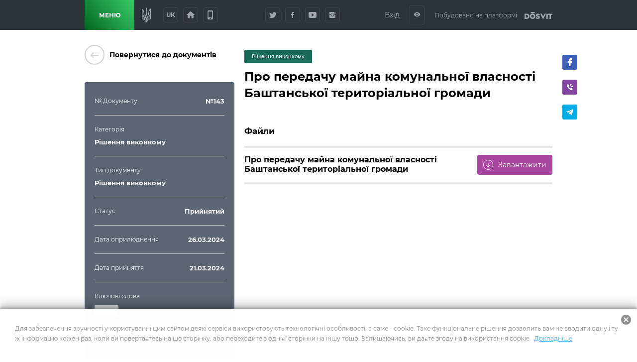

--- FILE ---
content_type: text/html; charset=utf-8
request_url: https://bashtanskaotg.gov.ua/documents/cluaxdfibftn60880l3savpjx
body_size: 24857
content:
<!DOCTYPE html>
              <html >
              <head>
                <meta name="viewport" content="width=device-width, initial-scale=1.0, maximum-scale=2.0, user-scalable=yes">
                <title data-react-helmet="true">Про передачу майна комунальної
власності Баштанської територіальної
громади | Документи | Баштанська міська територіальна громада</title>
                <meta data-react-helmet="true" property="og:url" content="http://bashtanskaotg.gov.ua/documents/cluaxdfibftn60880l3savpjx"/><meta data-react-helmet="true" property="og:type" content="website"/><meta data-react-helmet="true" property="og:image" content="http://bashtanskaotg.gov.ua/storage/municipality/share_image/Рисунок1.png"/><meta data-react-helmet="true" property="fb:app_id" content="1176039395907239"/><meta data-react-helmet="true" name="description" content="Документ №№143 | Баштанська міська територіальна громада"/><meta data-react-helmet="true" property="og:title" content="Про передачу майна комунальної
власності Баштанської територіальної
громади | Документи | Баштанська міська територіальна громада"/><meta data-react-helmet="true" property="og:description" content="Документ №№143 | Баштанська міська територіальна громада"/>
                
                <meta name="mobile-web-app-capable" content="yes"><meta name="theme-color" content="#000"><meta name="application-name" content="Dosvit"><link rel="apple-touch-icon" sizes="57x57" href="/icons-dc28b622e5609c9becdf403e6677afde/apple-touch-icon-57x57.png"><link rel="apple-touch-icon" sizes="60x60" href="/icons-dc28b622e5609c9becdf403e6677afde/apple-touch-icon-60x60.png"><link rel="apple-touch-icon" sizes="72x72" href="/icons-dc28b622e5609c9becdf403e6677afde/apple-touch-icon-72x72.png"><link rel="apple-touch-icon" sizes="76x76" href="/icons-dc28b622e5609c9becdf403e6677afde/apple-touch-icon-76x76.png"><link rel="apple-touch-icon" sizes="114x114" href="/icons-dc28b622e5609c9becdf403e6677afde/apple-touch-icon-114x114.png"><link rel="apple-touch-icon" sizes="120x120" href="/icons-dc28b622e5609c9becdf403e6677afde/apple-touch-icon-120x120.png"><link rel="apple-touch-icon" sizes="144x144" href="/icons-dc28b622e5609c9becdf403e6677afde/apple-touch-icon-144x144.png"><link rel="apple-touch-icon" sizes="152x152" href="/icons-dc28b622e5609c9becdf403e6677afde/apple-touch-icon-152x152.png"><link rel="apple-touch-icon" sizes="180x180" href="/icons-dc28b622e5609c9becdf403e6677afde/apple-touch-icon-180x180.png"><meta name="apple-mobile-web-app-capable" content="yes"><meta name="apple-mobile-web-app-status-bar-style" content="black-translucent"><meta name="apple-mobile-web-app-title" content="Dosvit"><link rel="icon" type="image/png" sizes="32x32" href="/icons-dc28b622e5609c9becdf403e6677afde/favicon-32x32.png"><link rel="icon" type="image/png" sizes="16x16" href="/icons-dc28b622e5609c9becdf403e6677afde/favicon-16x16.png"><link rel="shortcut icon" href="/icons-dc28b622e5609c9becdf403e6677afde/favicon.ico"><link rel="apple-touch-startup-image" media="(device-width: 320px) and (device-height: 480px) and (-webkit-device-pixel-ratio: 1)" href="/icons-dc28b622e5609c9becdf403e6677afde/apple-touch-startup-image-320x460.png"><link rel="apple-touch-startup-image" media="(device-width: 320px) and (device-height: 480px) and (-webkit-device-pixel-ratio: 2)" href="/icons-dc28b622e5609c9becdf403e6677afde/apple-touch-startup-image-640x920.png"><link rel="apple-touch-startup-image" media="(device-width: 320px) and (device-height: 568px) and (-webkit-device-pixel-ratio: 2)" href="/icons-dc28b622e5609c9becdf403e6677afde/apple-touch-startup-image-640x1096.png"><link rel="apple-touch-startup-image" media="(device-width: 375px) and (device-height: 667px) and (-webkit-device-pixel-ratio: 2)" href="/icons-dc28b622e5609c9becdf403e6677afde/apple-touch-startup-image-750x1294.png"><link rel="apple-touch-startup-image" media="(device-width: 414px) and (device-height: 736px) and (orientation: landscape) and (-webkit-device-pixel-ratio: 3)" href="/icons-dc28b622e5609c9becdf403e6677afde/apple-touch-startup-image-1182x2208.png"><link rel="apple-touch-startup-image" media="(device-width: 414px) and (device-height: 736px) and (orientation: portrait) and (-webkit-device-pixel-ratio: 3)" href="/icons-dc28b622e5609c9becdf403e6677afde/apple-touch-startup-image-1242x2148.png"><link rel="apple-touch-startup-image" media="(device-width: 768px) and (device-height: 1024px) and (orientation: landscape) and (-webkit-device-pixel-ratio: 1)" href="/icons-dc28b622e5609c9becdf403e6677afde/apple-touch-startup-image-748x1024.png"><link rel="apple-touch-startup-image" media="(device-width: 768px) and (device-height: 1024px) and (orientation: portrait) and (-webkit-device-pixel-ratio: 1)" href="/icons-dc28b622e5609c9becdf403e6677afde/apple-touch-startup-image-768x1004.png"><link rel="apple-touch-startup-image" media="(device-width: 768px) and (device-height: 1024px) and (orientation: landscape) and (-webkit-device-pixel-ratio: 2)" href="/icons-dc28b622e5609c9becdf403e6677afde/apple-touch-startup-image-1496x2048.png"><link rel="apple-touch-startup-image" media="(device-width: 768px) and (device-height: 1024px) and (orientation: portrait) and (-webkit-device-pixel-ratio: 2)" href="/icons-dc28b622e5609c9becdf403e6677afde/apple-touch-startup-image-1536x2008.png">
                <style type="text/css" id="jss-server-side">.Component-root-80 {
  color: #fff;
  width: auto;
  border: calc(0.1rem + 1px) solid undefined;
  cursor: pointer;
  margin: 0;
  display: inline-block;
  padding: 0 20px;
  position: relative;
  font-size: 1.2rem;
  background: #a846a0;
  min-height: calc(2rem + 18px);
  text-align: center;
  transition: all .2s ease;
  align-items: center;
  font-family: inherit;
  border-radius: 4px;
  vertical-align: middle;
  -moz-appearance: none;
  justify-content: center;
  text-decoration: none;
  -webkit-appearance: none;
}
.Component-root-80:disabled {
  cursor: default;
  opacity: 0.5;
}
.Component-root-83 {
  color: #fff;
  width: 3rem;
  border: calc(0.1rem + 1px) solid undefined;
  cursor: pointer;
  margin: 0;
  display: inline-flex;
  padding: 0;
  position: relative;
  font-size: 1.1rem;
  background: #a846a0;
  min-height: 3rem;
  text-align: center;
  transition: all .2s ease;
  align-items: center;
  font-family: inherit;
  border-radius: 4px;
  vertical-align: middle;
  -moz-appearance: none;
  justify-content: center;
  text-decoration: none;
  -webkit-appearance: none;
}
.Component-root-83:disabled {
  cursor: default;
  opacity: 0.5;
}
.Component-root-88 {
  color: #fff;
  width: 3rem;
  border: calc(0.1rem + 1px) solid undefined;
  cursor: pointer;
  margin: 0;
  display: inline-flex;
  padding: 0;
  position: relative;
  font-size: 1.1rem;
  background: #a846a0;
  min-height: 3rem;
  text-align: center;
  transition: all .2s ease;
  align-items: center;
  font-family: inherit;
  border-radius: 4px;
  vertical-align: middle;
  -moz-appearance: none;
  justify-content: center;
  text-decoration: none;
  -webkit-appearance: none;
}
.Component-root-88:disabled {
  cursor: default;
  opacity: 0.5;
}
.Component-root-94 {
  color: #fff;
  width: 3rem;
  border: calc(0.1rem + 1px) solid #424242;
  cursor: pointer;
  margin: 0;
  display: inline-flex;
  padding: 0;
  position: relative;
  font-size: 1.1rem;
  background: transparent;
  min-height: 3rem;
  text-align: center;
  transition: all .2s ease;
  align-items: center;
  font-family: inherit;
  border-radius: 4px;
  vertical-align: middle;
  -moz-appearance: none;
  justify-content: center;
  text-decoration: none;
  -webkit-appearance: none;
}
.Component-root-94:disabled {
  cursor: default;
  opacity: 0.5;
}
.Component-root-96 {
  color: #fff;
  width: 3rem;
  border: calc(0.1rem + 1px) solid #424242;
  cursor: pointer;
  margin: 0;
  display: inline-flex;
  padding: 0;
  position: relative;
  font-size: 1.1rem;
  background: transparent;
  min-height: 3rem;
  text-align: center;
  transition: all .2s ease;
  align-items: center;
  font-family: inherit;
  border-radius: 4px;
  vertical-align: middle;
  -moz-appearance: none;
  justify-content: center;
  text-decoration: none;
  -webkit-appearance: none;
}
.Component-root-96:disabled {
  cursor: default;
  opacity: 0.5;
}
.Component-root-98 {
  color: #fff;
  width: 3rem;
  border: calc(0.1rem + 1px) solid #424242;
  cursor: pointer;
  margin: 0;
  display: inline-flex;
  padding: 0;
  position: relative;
  font-size: 1.1rem;
  background: transparent;
  min-height: 3rem;
  text-align: center;
  transition: all .2s ease;
  align-items: center;
  font-family: inherit;
  border-radius: 4px;
  vertical-align: middle;
  -moz-appearance: none;
  justify-content: center;
  text-decoration: none;
  -webkit-appearance: none;
}
.Component-root-98:disabled {
  cursor: default;
  opacity: 0.5;
}
.Component-root-100 {
  color: #fff;
  width: 3rem;
  border: calc(0.1rem + 1px) solid #424242;
  cursor: pointer;
  margin: 0;
  display: inline-flex;
  padding: 0;
  position: relative;
  font-size: 1.1rem;
  background: transparent;
  min-height: 3rem;
  text-align: center;
  transition: all .2s ease;
  align-items: center;
  font-family: inherit;
  border-radius: 4px;
  vertical-align: middle;
  -moz-appearance: none;
  justify-content: center;
  text-decoration: none;
  -webkit-appearance: none;
}
.Component-root-100:disabled {
  cursor: default;
  opacity: 0.5;
}
.Component-root-105 {
  color: #fff;
  width: auto;
  border: calc(0.1rem + 1px) solid undefined;
  cursor: pointer;
  margin: 0;
  display: inline-block;
  padding: 0 20px;
  position: relative;
  font-size: 1.2rem;
  background: #a846a0;
  min-height: calc(2rem + 18px);
  text-align: center;
  transition: all .2s ease;
  align-items: center;
  font-family: inherit;
  border-radius: 4px;
  vertical-align: middle;
  -moz-appearance: none;
  justify-content: center;
  text-decoration: none;
  -webkit-appearance: none;
}
.Component-root-105:disabled {
  cursor: default;
  opacity: 0.5;
}
.Component-root-162 {
  color: #fff;
  width: auto;
  border: calc(0.1rem + 1px) solid undefined;
  cursor: pointer;
  margin: 0;
  display: inline-flex;
  padding: 0 20px;
  position: relative;
  font-size: 1.2rem;
  background: #a846a0;
  min-height: calc(2rem + 18px);
  text-align: center;
  transition: all .2s ease;
  align-items: center;
  font-family: inherit;
  border-radius: 4px;
  vertical-align: middle;
  -moz-appearance: none;
  justify-content: center;
  text-decoration: none;
  -webkit-appearance: none;
}
.Component-root-162:disabled {
  cursor: default;
  opacity: 0.5;
}
.Component-root-176 {
  color: #fff;
  width: 3rem;
  border: calc(0.1rem + 1px) solid #424242;
  cursor: pointer;
  margin: 0;
  display: inline-flex;
  padding: 0;
  position: relative;
  font-size: 1.1rem;
  background: transparent;
  min-height: 3rem;
  text-align: center;
  transition: all .2s ease;
  align-items: center;
  font-family: inherit;
  border-radius: 4px;
  vertical-align: middle;
  -moz-appearance: none;
  justify-content: center;
  text-decoration: none;
  -webkit-appearance: none;
}
.Component-root-176:disabled {
  cursor: default;
  opacity: 0.5;
}
.Component-root-179 {
  color: #fff;
  width: 3rem;
  border: calc(0.1rem + 1px) solid #424242;
  cursor: pointer;
  margin: 0;
  display: inline-flex;
  padding: 0;
  position: relative;
  font-size: 1.1rem;
  background: transparent;
  min-height: 3rem;
  text-align: center;
  transition: all .2s ease;
  align-items: center;
  font-family: inherit;
  border-radius: 4px;
  vertical-align: middle;
  -moz-appearance: none;
  justify-content: center;
  text-decoration: none;
  -webkit-appearance: none;
}
.Component-root-179:disabled {
  cursor: default;
  opacity: 0.5;
}

.div-root-133 {
  overflow: hidden;
  font-size: 1.3rem;
  font-weight: 600;
  margin-bottom: 10px;
  text-overflow: ellipsis;
}
.div-root-133 a {
  color: #37cc68;
  text-decoration: none;
}
.div-root-133 a:hover {
  text-decoration: underline;
}
.div-root-135 {
  overflow: hidden;
  font-size: 1.3rem;
  font-weight: 600;
  margin-bottom: 10px;
  text-overflow: ellipsis;
}
.div-root-135 a {
  color: #37cc68;
  text-decoration: none;
}
.div-root-135 a:hover {
  text-decoration: underline;
}
.div-root-137 {
  overflow: hidden;
  font-size: 1.3rem;
  font-weight: 600;
  margin-bottom: 10px;
  text-overflow: ellipsis;
}
.div-root-137 a {
  color: #37cc68;
  text-decoration: none;
}
.div-root-137 a:hover {
  text-decoration: underline;
}
.div-root-139 {
  overflow: hidden;
  font-size: 1.3rem;
  font-weight: 600;
  margin-bottom: 10px;
  text-overflow: ellipsis;
}
.div-root-139 a {
  color: #37cc68;
  text-decoration: none;
}
.div-root-139 a:hover {
  text-decoration: underline;
}
.div-root-141 {
  overflow: hidden;
  font-size: 1.3rem;
  font-weight: 600;
  margin-bottom: 10px;
  text-overflow: ellipsis;
}
.div-root-141 a {
  color: #37cc68;
  text-decoration: none;
}
.div-root-141 a:hover {
  text-decoration: underline;
}
.div-root-144 {
  overflow: hidden;
  font-size: 1.3rem;
  font-weight: 600;
  margin-bottom: 10px;
  text-overflow: ellipsis;
}
.div-root-144 a {
  color: #37cc68;
  text-decoration: none;
}
.div-root-144 a:hover {
  text-decoration: underline;
}
.div-root-146 {
  overflow: hidden;
  font-size: 1.3rem;
  font-weight: 600;
  margin-bottom: 10px;
  text-overflow: ellipsis;
}
.div-root-146 a {
  color: #37cc68;
  text-decoration: none;
}
.div-root-146 a:hover {
  text-decoration: underline;
}
.div-root-131 {
  font-size: 1.2rem;
  margin-bottom: 10px;
}

.Component-root-130 {
  display: flex;
  flex-wrap: wrap;
  text-align: left;
  border-bottom: 1px solid #ccc;
  margin-bottom: 20px;
  padding-bottom: 10px;
  justify-content: space-between;
}
.Component-root-130:last-child {
  border-bottom: 0 none;
  margin-bottom: 0;
  padding-bottom: 0;
}
.Component-root-134 {
  display: block;
  flex-wrap: wrap;
  text-align: left;
  border-bottom: 1px solid #ccc;
  margin-bottom: 20px;
  padding-bottom: 10px;
  justify-content: space-between;
}
.Component-root-134:last-child {
  border-bottom: 0 none;
  margin-bottom: 0;
  padding-bottom: 0;
}
.Component-root-136 {
  display: block;
  flex-wrap: wrap;
  text-align: left;
  border-bottom: 1px solid #ccc;
  margin-bottom: 20px;
  padding-bottom: 10px;
  justify-content: space-between;
}
.Component-root-136:last-child {
  border-bottom: 0 none;
  margin-bottom: 0;
  padding-bottom: 0;
}
.Component-root-138 {
  display: flex;
  flex-wrap: wrap;
  text-align: left;
  border-bottom: 1px solid #ccc;
  margin-bottom: 20px;
  padding-bottom: 10px;
  justify-content: space-between;
}
.Component-root-138:last-child {
  border-bottom: 0 none;
  margin-bottom: 0;
  padding-bottom: 0;
}
.Component-root-140 {
  display: flex;
  flex-wrap: wrap;
  text-align: left;
  border-bottom: 1px solid #ccc;
  margin-bottom: 20px;
  padding-bottom: 10px;
  justify-content: space-between;
}
.Component-root-140:last-child {
  border-bottom: 0 none;
  margin-bottom: 0;
  padding-bottom: 0;
}
.Component-root-143 {
  display: flex;
  flex-wrap: wrap;
  text-align: left;
  border-bottom: 1px solid #ccc;
  margin-bottom: 20px;
  padding-bottom: 10px;
  justify-content: space-between;
}
.Component-root-143:last-child {
  border-bottom: 0 none;
  margin-bottom: 0;
  padding-bottom: 0;
}
.Component-root-145 {
  display: block;
  flex-wrap: wrap;
  text-align: left;
  border-bottom: 1px solid #ccc;
  margin-bottom: 20px;
  padding-bottom: 10px;
  justify-content: space-between;
}
.Component-root-145:last-child {
  border-bottom: 0 none;
  margin-bottom: 0;
  padding-bottom: 0;
}
.Component-root-148 {
  display: block;
  flex-wrap: wrap;
  text-align: left;
  border-bottom: 1px solid #ccc;
  margin-bottom: 20px;
  padding-bottom: 10px;
  justify-content: space-between;
}
.Component-root-148:last-child {
  border-bottom: 0 none;
  margin-bottom: 0;
  padding-bottom: 0;
}

.aside-root-128 {
  color: #f5f7fa;
  padding: 30px 20px;
  background: #5c6672;
  box-shadow: none;
  margin-top: 35px;
  border-radius: 4px;
}
@media (max-width: 920px) {
  .aside-root-128 {
    margin-top: 25px;
  }
}
  .aside-root-128 a[href^="mailto"] {
    color: #8ebaff;
    text-decoration: none;
  }
  .aside-root-128 a[href^="mailto"]:hover {
    text-decoration: underline;
  }

  .Component-root-154 {
    color: #fff;
    border: 1px solid #196b58;
    margin: 10px 10px 10px 0;
    display: inline-flex;
    padding: 0.6rem;
    overflow: hidden;
    font-size: 1rem;
    max-width: 100%;
    min-width: 136px;
    background: #196b58;
    min-height: 2.3rem;
    text-align: center;
    align-items: center;
    font-weight: 500;
    border-radius: 2px;
    text-overflow: ellipsis;
    justify-content: center;
  }
  .div-root-155 {
    overflow: hidden;
    text-overflow: ellipsis;
  }

  .i-root-40 {  }
  .i-root-48 {  }
  .i-root-53 {  }
  .i-root-58 {  }
  .i-root-85 {  }
  .i-root-89 {  }
  .i-root-106 {  }
  .i-root-123 {  }
  .i-root-163 {  }
  .i-root-191 {  }

  .Button-root-161 {
    border: 0 none;
    height: auto;
    display: inline-flex;
    padding: 10px 15px;
    font-size: 1.4rem;
    background: #a846a0;
    align-items: center;
    white-space: nowrap;
    text-decoration: none;
  }
  .Button-root-161:hover {  }
@media (max-width: 620px) {
  .Button-root-161 {
    width: 100%;
    margin-top: 10px;
  }
}
  .Button-root-161 i {
    flex: 0 0 2rem;
    color: white;
    border: 1px solid #fff;
    height: 2rem;
    font-size: 1.2rem;
    text-align: center;
    line-height: 2rem;
    margin-right: 10px;
    border-radius: 100%;
  }
  .span-root-164 {
    color: white;
  }
  .Link-root-122 {
    border: 0 none;
    cursor: pointer;
    display: flex;
    padding: 0;
    background: none;
    align-items: center;
    text-decoration: none;
  }
  .Link-root-122 > span {
    flex: 0 0 4rem;
    color: #ced0ce;
    border: 2px solid #ced0ce;
    height: 4rem;
    display: inline-block;
    text-align: center;
    transition: all 0.15s ease;
    line-height: 4rem;
    border-radius: 100%;
  }
  .Link-root-122 > span i {
    font-size: 2.2rem;
    line-height: 3.8rem;
  }
  .Link-root-122:hover span {
    color: #fff;
    background: #545e75;
    border-color: #545e75;
  }
  .div-root-124 {
    flex: auto;
    font-size: 1.4rem;
    text-align: left;
    font-weight: 600;
    margin-left: 10px;
  }

  .div-root-120 {
    margin: 0 auto;
    display: flex;
    padding: 30px 20px;
    position: relative;
    max-width: 980px;
  }
@media (max-width: 920px) {
  .div-root-120 {
    display: block;
    padding: 30px 15px;
  }
}
  .div-root-121 {
    flex: 0 0 32%;
    min-width: 0;
    margin-right: 20px;
  }
  .div-root-121 h1 {
    margin: 0 0 30px;
    font-size: calc(2.5rem + 10px);
    font-weight: 800;
  }
@media (max-width: 920px) {
  .div-root-121 {
    margin: 0 auto 20px;
    max-width: 700px;
    text-align: center;
  }
  .div-root-121 h1 {
    font-size: 38px;
  }
}
  .div-root-151 {
    flex: auto;
    position: relative;
    min-width: 0;
  }
  .div-root-151 img {
    max-width: 100%;
  }
  .div-root-151 h1 {
    color: #000;
    margin: 20px 0;
    font-size: 2.4rem;
    font-weight: 600;
    line-height: 1.4;
  }
@media (max-width: 920px) {
  .div-root-151 {
    margin: 0 auto;
    padding: 20px 0 0;
    max-width: 700px;
  }
}
  .div-root-151 h1:first-of-type {
    margin-top: 0;
  }

  .Link-root-150 {
    color: #000;
    display: flex;
    padding: 10px 15px;
    background: #d7dce0;
    margin-top: 10px;
    min-height: 60px;
    transition: all 0.17s ease;
    align-items: center;
    border-radius: 4px;
    text-decoration: none;
  }
  .Link-root-150:hover {
    color: #fff;
    background: #a846a0;
  }
  .Link-root-150 img {
    width: 38px;
    height: 38px;
    object-fit: cover;
    flex-shrink: 0;
    margin-right: 10px;
    border-radius: 100%;
  }
  .Link-root-150 span {
    flex: auto;
    font-size: 1.2rem;
    font-weight: 500;
  }
@media (min-width: 1061px) {
  .div-root-126 {
    top: 20px;
    left: calc(100% + 20px);
    bottom: 0;
    position: absolute;
  }
}
  .Link-root-147 {
    color: #494949;
    display: inline-block;
    padding: 5px 10px;
    font-size: 1.2rem;
    background: #dce0e0;
    margin-right: 20px;
    border-radius: 0.2rem;
    margin-bottom: 20px;
    letter-spacing: -0.3px;
    text-decoration: none;
  }



  .Component-root-159 {
    display: flex;
    border-bottom: 1px solid #e6e6e6;
    margin-bottom: 20px;
    padding-bottom: 15px;
    justify-content: space-between;
  }
@media (max-width: 620px) {
  .Component-root-159 {
    display: block;
  }
}
  .Component-root-159:first-of-type {
    border-bottom-width: 4px;
  }
  .Component-root-159 h3 {
    margin: 0;
    font-size: 1.6rem;
    font-weight: normal;
  }
  .Component-root-159 p {
    color: #8f8f8f;
    margin: 0;
    font-size: 1.2rem;
  }
  .Component-root-159:first-of-type h3 {
    font-weight: bold;
  }
  .div-root-156 {
    margin-top: 50px;
  }
  .div-root-156 h2 {
    margin: 14px 0;
    font-size: 1.7rem;
    font-weight: bold;
    border-bottom: 4px solid #e6e6e6;
    padding-bottom: 20px;
  }
  .withAccessibility\(ShareButtons\)-root-125 {
    margin-top: 10px;
  }
@media (min-width: 921px) {
  .withAccessibility\(ShareButtons\)-root-125 {
    display: none;
  }
}
@media (max-width: 920px) {
  .withAccessibility\(ShareButtons\)-root-152 {
    display: none;
  }
}

  .Button-root-93 {
    color: #a1a8ac;
    border: .1rem solid #424242;
    font-size: 1.6rem;
    max-width: 72px;
    max-height: 72px;
    border-width: 0.1rem;
  }
  .Button-root-93:hover {
    color: #fff;
    background: #a846a0;
    border-color: #a846a0;
  }
  .Button-root-95 {
    color: #a1a8ac;
    border: .1rem solid #424242;
    font-size: 1.6rem;
    max-width: 72px;
    max-height: 72px;
    border-width: 0.1rem;
  }
  .Button-root-95:hover {
    color: #fff;
    background: #a846a0;
    border-color: #a846a0;
  }
  .Button-root-97 {
    color: #a1a8ac;
    border: .1rem solid #424242;
    font-size: 1.6rem;
    max-width: 72px;
    max-height: 72px;
    border-width: 0.1rem;
  }
  .Button-root-97:hover {
    color: #fff;
    background: #a846a0;
    border-color: #a846a0;
  }
  .Button-root-99 {
    color: #a1a8ac;
    border: .1rem solid #424242;
    font-size: 1.6rem;
    max-width: 72px;
    max-height: 72px;
    border-width: 0.1rem;
  }
  .Button-root-99:hover {
    color: #fff;
    background: #a846a0;
    border-color: #a846a0;
  }
  .Button-root-175 {
    color: #a1a8ac;
    border: .1rem solid #424242;
    font-size: 1.6rem;
    max-width: 72px;
    max-height: 72px;
    border-width: 0.1rem;
  }
  .Button-root-175:hover {
    color: #fff;
    background: #a846a0;
    border-color: #a846a0;
  }
  .Button-root-178 {
    color: #a1a8ac;
    border: .1rem solid #424242;
    font-size: 1.6rem;
    max-width: 72px;
    max-height: 72px;
    border-width: 0.1rem;
  }
  .Button-root-178:hover {
    color: #fff;
    background: #a846a0;
    border-color: #a846a0;
  }
  .div-root-115 {
    display: inline-block;
  }
  .SvgLogo-root-116 {
    width: 5.6rem;
    height: 1.5rem;
  }
  .div-root-102 {
    display: flex;
    margin-right: 10px;
  }
@media (max-width: 920px) {
  .div-root-102 {
    display: none;
  }
}

  .Component-root-108 {
    top: 100%;
    left: 0;
    color: #1a1a1a;
    width: 100%;
    padding: 5px;
    position: absolute;
    font-size: 36px;
    background: #dbe0e1;
    text-align: center;
    visibility: hidden;
  }

  .Button-root-104 {  }
  .Button-root-104.Button-root-104 {
    color: inherit;
    width: 3rem;
    border: .1rem solid #424242;
    height: 3rem;
    margin: 0px 10px;
    padding: 0;
    max-width: 72px;
    background: transparent;
    max-height: 72px;
    line-height: 1;
    border-radius: 3px;
  }
  .Button-root-104.Button-root-104:hover {
    color: #fff;
    background: #a846a0;
    border-color: #a846a0;
  }
  .Button-root-104.Button-root-104 i {
    font-size: 1.4rem;
  }
  .Button-root-104.Button-root-104:hover + .hover-info {
    visibility: visible;
  }
  .div-root-101 {
    display: flex;
    margin-right: 10px;
  }

  .button-root-68 {
    color: #fff;
    border: 0;
    cursor:  pointer;
    margin: 0;
    display: inline-block;
    padding: 0 20px;
    position: relative;
    font-size: 1.2rem;
    min-width: 100px;
    align-self: stretch;
    background: linear-gradient(54deg, #046621, #37cc68);
    transition: color 0.2s ease;
    flex-shrink: 0;
    font-family: inherit;
    font-weight: bold;
    white-space: nowrap;
    border-radius: 0;
    text-transform: uppercase;
    -moz-appearance: none;
    -webkit-appearance: none;
  }
  .button-root-68:hover {
    color: #fff;
  }
  .button-root-68:hover:before {
    opacity: 1;
  }
  .button-root-68:before {
    top: 0;
    left: 0;
    width: 100%;
    height: 100%;
    content: "";
    opacity: 0;
    position: absolute;
    background: #046621;
    transition: opacity 0.2s;
  }
@media (max-width: 700px) {
  .button-root-68 {
    width: 60px;
    padding: 0;
    min-width: 60px;
  }
}
  .span-root-69 {
    position: relative;
  }
@media (max-width: 700px) {
  .span-root-69 {
    display: none;
  }
}
  .span-root-70 {
    color: currentColor;
    display: none;
    position: relative;
    font-size: 18px;
  }
@media (max-width: 700px) {
  .span-root-70 {
    display: block;
  }
}
#google_translate_element {
  display: none !important;
}
#goog-gt-tt {
  display: none !important;
}
.goog-text-highlight {
  border: none !important;
  box-shadow: none !important;
  background-color: transparent !important;
}
body {
  top: auto !important;
}
body > .skiptranslate:first-child:not([style="display: none;"]) ~ .app {
  padding-top: 39px;
}
  .div-root-76 {
    position: relative;
    user-select: none;
  }

  .Button-root-78 {
    color: #a1a8ac;
    width: 3rem;
    border: .1rem solid #424242;
    margin: 5px;
    padding: 0 5px;
    font-size: 1.2rem;
    max-width: 72px;
    background: transparent;
    max-height: 72px;
    min-height: 3rem;
    font-weight: bold;
    line-height: 1;
    border-width: 0.1rem;
    text-transform: uppercase;
  }
  .Button-root-78:hover {
    color: #fff;
    background: #a846a0;
    border-color: #a846a0;
  }

  .header-root-64 {
    color: #a1a8ac;
    z-index: 10010;
    position: relative;
    background: #2a3439;
    box-shadow: none;
  }
  .div-root-72 {
    display: flex;
    align-self: stretch;
    align-items: center;
  }
  .div-root-90 {
    margin: 0 auto;
  }
@media (max-width: 520px) {
  .div-root-90 {
    max-width: 80px;
  }
}


  .span-root-111 {
    color: #a1a8ac;
    font-size: 1.2rem;
    margin-right: 15px;
    vertical-align: middle;
  }
@media (max-width: 700px) {
  .span-root-111 {
    display: none;
  }
}

  .div-root-66 {
    margin: 0 auto;
    display: flex;
    max-width: 940px;
    min-height: 60px;
  }
  .div-root-71 {
    display: flex;
    flex-grow: 1;
    align-items: center;
    justify-content: space-between;
  }

  .Logo-root-118 {
    fill: #a1a8ac;
    display: none;
  }
@media (max-width: 700px) {
  .Logo-root-118 {
    display: inline-block;
  }
}

  .Logo-root-114 {
    vertical-align: middle;
  }
@media (max-width: 700px) {
  .Logo-root-114 {
    display: none;
  }
}
  .Logo-root-114 path {
    fill: #a1a8ac;
  }
  .a-root-112 {
    display: inline-block;
    vertical-align: middle;
  }
@media (max-width: 1210px) {
  .a-root-112 {
    margin-right: 18px;
  }
}

  .Button-root-82 {
    color: #a1a8ac;
    border: .1rem solid #424242;
    margin: 5px;
    font-size: 1.6rem;
    max-width: 72px;
    background: transparent;
    max-height: 72px;
    border-width: 0.1rem;
  }
  .Button-root-82:hover {
    color: #fff;
    background: #a846a0;
    border-color: #a846a0;
  }

  .Button-root-87 {
    color: #a1a8ac;
    border: .1rem solid #424242;
    margin: 5px;
    font-size: 1.6rem;
    max-width: 72px;
    background: transparent;
    max-height: 72px;
    border-width: 0.1rem;
  }
  .Button-root-87:hover {
    color: #fff;
    background: #a846a0;
    border-color: #a846a0;
  }
@media (max-width: 520px) {
  .Button-root-87 {
    display: none;
  }
}
  .Icon-root-84 {
    font-size: 2rem !important;
  }
  .SocialButton-root-91 {
    margin: 5px;
  }
  .div-root-73 {
    margin: 0 20px 0 15px;
    font-size: 0;
  }
@media (max-width: 520px) {
  .div-root-73 {
    margin-right: 10px;
  }
}

  .SvgUaHeraldy-root-75 {  }
  .SvgUaHeraldy-root-75 path {
    fill: #a1a8ac;
  }
  .div-root-12 {
    width: calc(100% + 20px);
    margin: 0 -10px;
    display: flex;
    flex-wrap: wrap;
  }
  .div-root-12 > a {
    width: calc(25% - 20px);
    margin: 0 10px 20px;
  }
@media (max-width: 990px) {
  .div-root-12 > a {
    width: calc(50% - 20px);
  }
}
@media (max-width: 600px) {
  .div-root-12 > a {
    width: 100%;
  }
}

  .Link-root-14 {
    color: #222831;
    cursor: pointer;
    display: block;
    position: relative;
    min-width: 21.5rem;
    background: #d5d9db;
    box-shadow: 0 2px 2px 0 rgba(0, 0, 0, 0.1), 0 4px 4px 0 rgba(0, 0, 0, 0.1), 0 8px 8px 0 rgba(0, 0, 0, 0.1), 0 16px 16px 0 rgba(0, 0, 0, 0.1);
    box-sizing: border-box;
    text-align: left;
    transition: all 0.2s ease;
    border-radius: 4px;
    margin-bottom: 20px;
    text-decoration: none;
  }
@media (max-width: 660px) {
  .Link-root-14 {
    margin-bottom: 10px;
  }
}
  .Link-root-14::before {
    top: 0;
    left: 0;
    width: 100%;
    height: 100%;
    content: "";
    opacity: 0;
    position: absolute;
    background: linear-gradient(54deg, #046621, #37cc68);
    transition: all .17s
      ease;
    border-radius: 4px;
  }
  .Link-root-14:hover {
    color: #fff;
  }
  .Link-root-14:hover::before {
    opacity: 1;
  }
  .Link-root-14 .item-name {
    display: flex;
    padding: 20px 10px 20px 20px;
    z-index: 2;
    position: relative;
    font-size: calc(1.6rem - 2px);
    min-height: 90px;
    align-items: center;
    font-weight: bold;
  }
  .Link-root-14 .info {
    height: 120px;
    padding: 15px 30px;
    z-index: 2;
    position: relative;
    background: rgba(0, 0, 0, 0.3);
  }
  .Link-root-14 .info + .info {
    background: rgba(0, 0, 0, 0.4);
  }
  .Link-root-14 .info .num {
    font-size: 48px;
    font-weight: 900;
  }
  .Link-root-14 .info .name {
    font-size: 14px;
    line-height: 1.21;
  }
@media (max-width: 660px) {
  .Link-root-14 .info .name {
    padding-right: 50%;
  }
}
  .Link-root-14 .info .num i {
    color: #fff;
    display: inline-block;
    font-size: 14px;
    margin-top: 5px;
    margin-left: 5px;
    border-radius: 100%;
    vertical-align: top;
  }
  .Link-root-14 .item-name i {
    font-size: calc(3rem + 15px);
    margin-right: 20px;
  }
  .Link-root-16 {
    color: #222831;
    cursor: pointer;
    display: block;
    position: relative;
    min-width: 21.5rem;
    background: #d5d9db;
    box-shadow: 0 2px 2px 0 rgba(0, 0, 0, 0.1), 0 4px 4px 0 rgba(0, 0, 0, 0.1), 0 8px 8px 0 rgba(0, 0, 0, 0.1), 0 16px 16px 0 rgba(0, 0, 0, 0.1);
    box-sizing: border-box;
    text-align: left;
    transition: all 0.2s ease;
    border-radius: 4px;
    margin-bottom: 20px;
    text-decoration: none;
  }
@media (max-width: 660px) {
  .Link-root-16 {
    margin-bottom: 10px;
  }
}
  .Link-root-16::before {
    top: 0;
    left: 0;
    width: 100%;
    height: 100%;
    content: "";
    opacity: 0;
    position: absolute;
    background: linear-gradient(54deg, #046621, #37cc68);
    transition: all .17s
      ease;
    border-radius: 4px;
  }
  .Link-root-16:hover {
    color: #fff;
  }
  .Link-root-16:hover::before {
    opacity: 1;
  }
  .Link-root-16 .item-name {
    display: flex;
    padding: 20px 10px 20px 20px;
    z-index: 2;
    position: relative;
    font-size: calc(1.6rem - 2px);
    min-height: 90px;
    align-items: center;
    font-weight: bold;
  }
  .Link-root-16 .info {
    height: 120px;
    padding: 15px 30px;
    z-index: 2;
    position: relative;
    background: rgba(0, 0, 0, 0.3);
  }
  .Link-root-16 .info + .info {
    background: rgba(0, 0, 0, 0.4);
  }
  .Link-root-16 .info .num {
    font-size: 48px;
    font-weight: 900;
  }
  .Link-root-16 .info .name {
    font-size: 14px;
    line-height: 1.21;
  }
@media (max-width: 660px) {
  .Link-root-16 .info .name {
    padding-right: 50%;
  }
}
  .Link-root-16 .info .num i {
    color: #fff;
    display: inline-block;
    font-size: 14px;
    margin-top: 5px;
    margin-left: 5px;
    border-radius: 100%;
    vertical-align: top;
  }
  .Link-root-16 .item-name i {
    font-size: calc(3rem + 15px);
    margin-right: 20px;
  }
  .Link-root-17 {
    color: #222831;
    cursor: pointer;
    display: block;
    position: relative;
    min-width: 21.5rem;
    background: #d5d9db;
    box-shadow: 0 2px 2px 0 rgba(0, 0, 0, 0.1), 0 4px 4px 0 rgba(0, 0, 0, 0.1), 0 8px 8px 0 rgba(0, 0, 0, 0.1), 0 16px 16px 0 rgba(0, 0, 0, 0.1);
    box-sizing: border-box;
    text-align: left;
    transition: all 0.2s ease;
    border-radius: 4px;
    margin-bottom: 20px;
    text-decoration: none;
  }
@media (max-width: 660px) {
  .Link-root-17 {
    margin-bottom: 10px;
  }
}
  .Link-root-17::before {
    top: 0;
    left: 0;
    width: 100%;
    height: 100%;
    content: "";
    opacity: 0;
    position: absolute;
    background: linear-gradient(54deg, #046621, #37cc68);
    transition: all .17s
      ease;
    border-radius: 4px;
  }
  .Link-root-17:hover {
    color: #fff;
  }
  .Link-root-17:hover::before {
    opacity: 1;
  }
  .Link-root-17 .item-name {
    display: flex;
    padding: 20px 10px 20px 20px;
    z-index: 2;
    position: relative;
    font-size: calc(1.6rem - 2px);
    min-height: 90px;
    align-items: center;
    font-weight: bold;
  }
  .Link-root-17 .info {
    height: 120px;
    padding: 15px 30px;
    z-index: 2;
    position: relative;
    background: rgba(0, 0, 0, 0.3);
  }
  .Link-root-17 .info + .info {
    background: rgba(0, 0, 0, 0.4);
  }
  .Link-root-17 .info .num {
    font-size: 48px;
    font-weight: 900;
  }
  .Link-root-17 .info .name {
    font-size: 14px;
    line-height: 1.21;
  }
@media (max-width: 660px) {
  .Link-root-17 .info .name {
    padding-right: 50%;
  }
}
  .Link-root-17 .info .num i {
    color: #fff;
    display: inline-block;
    font-size: 14px;
    margin-top: 5px;
    margin-left: 5px;
    border-radius: 100%;
    vertical-align: top;
  }
  .Link-root-17 .item-name i {
    font-size: calc(3rem + 15px);
    margin-right: 20px;
  }
  .Link-root-18 {
    color: #222831;
    cursor: pointer;
    display: block;
    position: relative;
    min-width: 21.5rem;
    background: #d5d9db;
    box-shadow: 0 2px 2px 0 rgba(0, 0, 0, 0.1), 0 4px 4px 0 rgba(0, 0, 0, 0.1), 0 8px 8px 0 rgba(0, 0, 0, 0.1), 0 16px 16px 0 rgba(0, 0, 0, 0.1);
    box-sizing: border-box;
    text-align: left;
    transition: all 0.2s ease;
    border-radius: 4px;
    margin-bottom: 20px;
    text-decoration: none;
  }
@media (max-width: 660px) {
  .Link-root-18 {
    margin-bottom: 10px;
  }
}
  .Link-root-18::before {
    top: 0;
    left: 0;
    width: 100%;
    height: 100%;
    content: "";
    opacity: 0;
    position: absolute;
    background: linear-gradient(54deg, #046621, #37cc68);
    transition: all .17s
      ease;
    border-radius: 4px;
  }
  .Link-root-18:hover {
    color: #fff;
  }
  .Link-root-18:hover::before {
    opacity: 1;
  }
  .Link-root-18 .item-name {
    display: flex;
    padding: 20px 10px 20px 20px;
    z-index: 2;
    position: relative;
    font-size: calc(1.6rem - 2px);
    min-height: 90px;
    align-items: center;
    font-weight: bold;
  }
  .Link-root-18 .info {
    height: 120px;
    padding: 15px 30px;
    z-index: 2;
    position: relative;
    background: rgba(0, 0, 0, 0.3);
  }
  .Link-root-18 .info + .info {
    background: rgba(0, 0, 0, 0.4);
  }
  .Link-root-18 .info .num {
    font-size: 48px;
    font-weight: 900;
  }
  .Link-root-18 .info .name {
    font-size: 14px;
    line-height: 1.21;
  }
@media (max-width: 660px) {
  .Link-root-18 .info .name {
    padding-right: 50%;
  }
}
  .Link-root-18 .info .num i {
    color: #fff;
    display: inline-block;
    font-size: 14px;
    margin-top: 5px;
    margin-left: 5px;
    border-radius: 100%;
    vertical-align: top;
  }
  .Link-root-18 .item-name i {
    font-size: calc(3rem + 15px);
    margin-right: 20px;
  }
  .Link-root-19 {
    color: #222831;
    cursor: pointer;
    display: block;
    position: relative;
    min-width: 21.5rem;
    background: #d5d9db;
    box-shadow: 0 2px 2px 0 rgba(0, 0, 0, 0.1), 0 4px 4px 0 rgba(0, 0, 0, 0.1), 0 8px 8px 0 rgba(0, 0, 0, 0.1), 0 16px 16px 0 rgba(0, 0, 0, 0.1);
    box-sizing: border-box;
    text-align: left;
    transition: all 0.2s ease;
    border-radius: 4px;
    margin-bottom: 20px;
    text-decoration: none;
  }
@media (max-width: 660px) {
  .Link-root-19 {
    margin-bottom: 10px;
  }
}
  .Link-root-19::before {
    top: 0;
    left: 0;
    width: 100%;
    height: 100%;
    content: "";
    opacity: 0;
    position: absolute;
    background: linear-gradient(54deg, #046621, #37cc68);
    transition: all .17s
      ease;
    border-radius: 4px;
  }
  .Link-root-19:hover {
    color: #fff;
  }
  .Link-root-19:hover::before {
    opacity: 1;
  }
  .Link-root-19 .item-name {
    display: flex;
    padding: 20px 10px 20px 20px;
    z-index: 2;
    position: relative;
    font-size: calc(1.6rem - 2px);
    min-height: 90px;
    align-items: center;
    font-weight: bold;
  }
  .Link-root-19 .info {
    height: 120px;
    padding: 15px 30px;
    z-index: 2;
    position: relative;
    background: rgba(0, 0, 0, 0.3);
  }
  .Link-root-19 .info + .info {
    background: rgba(0, 0, 0, 0.4);
  }
  .Link-root-19 .info .num {
    font-size: 48px;
    font-weight: 900;
  }
  .Link-root-19 .info .name {
    font-size: 14px;
    line-height: 1.21;
  }
@media (max-width: 660px) {
  .Link-root-19 .info .name {
    padding-right: 50%;
  }
}
  .Link-root-19 .info .num i {
    color: #fff;
    display: inline-block;
    font-size: 14px;
    margin-top: 5px;
    margin-left: 5px;
    border-radius: 100%;
    vertical-align: top;
  }
  .Link-root-19 .item-name i {
    font-size: calc(3rem + 15px);
    margin-right: 20px;
  }
  .Link-root-20 {
    color: #222831;
    cursor: pointer;
    display: block;
    position: relative;
    min-width: 21.5rem;
    background: #d5d9db;
    box-shadow: 0 2px 2px 0 rgba(0, 0, 0, 0.1), 0 4px 4px 0 rgba(0, 0, 0, 0.1), 0 8px 8px 0 rgba(0, 0, 0, 0.1), 0 16px 16px 0 rgba(0, 0, 0, 0.1);
    box-sizing: border-box;
    text-align: left;
    transition: all 0.2s ease;
    border-radius: 4px;
    margin-bottom: 20px;
    text-decoration: none;
  }
@media (max-width: 660px) {
  .Link-root-20 {
    margin-bottom: 10px;
  }
}
  .Link-root-20::before {
    top: 0;
    left: 0;
    width: 100%;
    height: 100%;
    content: "";
    opacity: 0;
    position: absolute;
    background: linear-gradient(54deg, #046621, #37cc68);
    transition: all .17s
      ease;
    border-radius: 4px;
  }
  .Link-root-20:hover {
    color: #fff;
  }
  .Link-root-20:hover::before {
    opacity: 1;
  }
  .Link-root-20 .item-name {
    display: flex;
    padding: 20px 10px 20px 20px;
    z-index: 2;
    position: relative;
    font-size: calc(1.6rem - 2px);
    min-height: 90px;
    align-items: center;
    font-weight: bold;
  }
  .Link-root-20 .info {
    height: 120px;
    padding: 15px 30px;
    z-index: 2;
    position: relative;
    background: rgba(0, 0, 0, 0.3);
  }
  .Link-root-20 .info + .info {
    background: rgba(0, 0, 0, 0.4);
  }
  .Link-root-20 .info .num {
    font-size: 48px;
    font-weight: 900;
  }
  .Link-root-20 .info .name {
    font-size: 14px;
    line-height: 1.21;
  }
@media (max-width: 660px) {
  .Link-root-20 .info .name {
    padding-right: 50%;
  }
}
  .Link-root-20 .info .num i {
    color: #fff;
    display: inline-block;
    font-size: 14px;
    margin-top: 5px;
    margin-left: 5px;
    border-radius: 100%;
    vertical-align: top;
  }
  .Link-root-20 .item-name i {
    font-size: calc(3rem + 15px);
    margin-right: 20px;
  }
  .Link-root-21 {
    color: #222831;
    cursor: pointer;
    display: block;
    position: relative;
    min-width: 21.5rem;
    background: #d5d9db;
    box-shadow: 0 2px 2px 0 rgba(0, 0, 0, 0.1), 0 4px 4px 0 rgba(0, 0, 0, 0.1), 0 8px 8px 0 rgba(0, 0, 0, 0.1), 0 16px 16px 0 rgba(0, 0, 0, 0.1);
    box-sizing: border-box;
    text-align: left;
    transition: all 0.2s ease;
    border-radius: 4px;
    margin-bottom: 20px;
    text-decoration: none;
  }
@media (max-width: 660px) {
  .Link-root-21 {
    margin-bottom: 10px;
  }
}
  .Link-root-21::before {
    top: 0;
    left: 0;
    width: 100%;
    height: 100%;
    content: "";
    opacity: 0;
    position: absolute;
    background: linear-gradient(54deg, #046621, #37cc68);
    transition: all .17s
      ease;
    border-radius: 4px;
  }
  .Link-root-21:hover {
    color: #fff;
  }
  .Link-root-21:hover::before {
    opacity: 1;
  }
  .Link-root-21 .item-name {
    display: flex;
    padding: 20px 10px 20px 20px;
    z-index: 2;
    position: relative;
    font-size: calc(1.6rem - 2px);
    min-height: 90px;
    align-items: center;
    font-weight: bold;
  }
  .Link-root-21 .info {
    height: 120px;
    padding: 15px 30px;
    z-index: 2;
    position: relative;
    background: rgba(0, 0, 0, 0.3);
  }
  .Link-root-21 .info + .info {
    background: rgba(0, 0, 0, 0.4);
  }
  .Link-root-21 .info .num {
    font-size: 48px;
    font-weight: 900;
  }
  .Link-root-21 .info .name {
    font-size: 14px;
    line-height: 1.21;
  }
@media (max-width: 660px) {
  .Link-root-21 .info .name {
    padding-right: 50%;
  }
}
  .Link-root-21 .info .num i {
    color: #fff;
    display: inline-block;
    font-size: 14px;
    margin-top: 5px;
    margin-left: 5px;
    border-radius: 100%;
    vertical-align: top;
  }
  .Link-root-21 .item-name i {
    font-size: calc(3rem + 15px);
    margin-right: 20px;
  }
  .Link-root-22 {
    color: #222831;
    cursor: pointer;
    display: block;
    position: relative;
    min-width: 21.5rem;
    background: #d5d9db;
    box-shadow: 0 2px 2px 0 rgba(0, 0, 0, 0.1), 0 4px 4px 0 rgba(0, 0, 0, 0.1), 0 8px 8px 0 rgba(0, 0, 0, 0.1), 0 16px 16px 0 rgba(0, 0, 0, 0.1);
    box-sizing: border-box;
    text-align: left;
    transition: all 0.2s ease;
    border-radius: 4px;
    margin-bottom: 20px;
    text-decoration: none;
  }
@media (max-width: 660px) {
  .Link-root-22 {
    margin-bottom: 10px;
  }
}
  .Link-root-22::before {
    top: 0;
    left: 0;
    width: 100%;
    height: 100%;
    content: "";
    opacity: 0;
    position: absolute;
    background: linear-gradient(54deg, #046621, #37cc68);
    transition: all .17s
      ease;
    border-radius: 4px;
  }
  .Link-root-22:hover {
    color: #fff;
  }
  .Link-root-22:hover::before {
    opacity: 1;
  }
  .Link-root-22 .item-name {
    display: flex;
    padding: 20px 10px 20px 20px;
    z-index: 2;
    position: relative;
    font-size: calc(1.6rem - 2px);
    min-height: 90px;
    align-items: center;
    font-weight: bold;
  }
  .Link-root-22 .info {
    height: 120px;
    padding: 15px 30px;
    z-index: 2;
    position: relative;
    background: rgba(0, 0, 0, 0.3);
  }
  .Link-root-22 .info + .info {
    background: rgba(0, 0, 0, 0.4);
  }
  .Link-root-22 .info .num {
    font-size: 48px;
    font-weight: 900;
  }
  .Link-root-22 .info .name {
    font-size: 14px;
    line-height: 1.21;
  }
@media (max-width: 660px) {
  .Link-root-22 .info .name {
    padding-right: 50%;
  }
}
  .Link-root-22 .info .num i {
    color: #fff;
    display: inline-block;
    font-size: 14px;
    margin-top: 5px;
    margin-left: 5px;
    border-radius: 100%;
    vertical-align: top;
  }
  .Link-root-22 .item-name i {
    font-size: calc(3rem + 15px);
    margin-right: 20px;
  }
  .Link-root-23 {
    color: #222831;
    cursor: pointer;
    display: block;
    position: relative;
    min-width: 21.5rem;
    background: #d5d9db;
    box-shadow: 0 2px 2px 0 rgba(0, 0, 0, 0.1), 0 4px 4px 0 rgba(0, 0, 0, 0.1), 0 8px 8px 0 rgba(0, 0, 0, 0.1), 0 16px 16px 0 rgba(0, 0, 0, 0.1);
    box-sizing: border-box;
    text-align: left;
    transition: all 0.2s ease;
    border-radius: 4px;
    margin-bottom: 20px;
    text-decoration: none;
  }
@media (max-width: 660px) {
  .Link-root-23 {
    margin-bottom: 10px;
  }
}
  .Link-root-23::before {
    top: 0;
    left: 0;
    width: 100%;
    height: 100%;
    content: "";
    opacity: 0;
    position: absolute;
    background: linear-gradient(54deg, #046621, #37cc68);
    transition: all .17s
      ease;
    border-radius: 4px;
  }
  .Link-root-23:hover {
    color: #fff;
  }
  .Link-root-23:hover::before {
    opacity: 1;
  }
  .Link-root-23 .item-name {
    display: flex;
    padding: 20px 10px 20px 20px;
    z-index: 2;
    position: relative;
    font-size: calc(1.6rem - 2px);
    min-height: 90px;
    align-items: center;
    font-weight: bold;
  }
  .Link-root-23 .info {
    height: 120px;
    padding: 15px 30px;
    z-index: 2;
    position: relative;
    background: rgba(0, 0, 0, 0.3);
  }
  .Link-root-23 .info + .info {
    background: rgba(0, 0, 0, 0.4);
  }
  .Link-root-23 .info .num {
    font-size: 48px;
    font-weight: 900;
  }
  .Link-root-23 .info .name {
    font-size: 14px;
    line-height: 1.21;
  }
@media (max-width: 660px) {
  .Link-root-23 .info .name {
    padding-right: 50%;
  }
}
  .Link-root-23 .info .num i {
    color: #fff;
    display: inline-block;
    font-size: 14px;
    margin-top: 5px;
    margin-left: 5px;
    border-radius: 100%;
    vertical-align: top;
  }
  .Link-root-23 .item-name i {
    font-size: calc(3rem + 15px);
    margin-right: 20px;
  }
  .Link-root-24 {
    color: #222831;
    cursor: pointer;
    display: block;
    position: relative;
    min-width: 21.5rem;
    background: #d5d9db;
    box-shadow: 0 2px 2px 0 rgba(0, 0, 0, 0.1), 0 4px 4px 0 rgba(0, 0, 0, 0.1), 0 8px 8px 0 rgba(0, 0, 0, 0.1), 0 16px 16px 0 rgba(0, 0, 0, 0.1);
    box-sizing: border-box;
    text-align: left;
    transition: all 0.2s ease;
    border-radius: 4px;
    margin-bottom: 20px;
    text-decoration: none;
  }
@media (max-width: 660px) {
  .Link-root-24 {
    margin-bottom: 10px;
  }
}
  .Link-root-24::before {
    top: 0;
    left: 0;
    width: 100%;
    height: 100%;
    content: "";
    opacity: 0;
    position: absolute;
    background: linear-gradient(54deg, #046621, #37cc68);
    transition: all .17s
      ease;
    border-radius: 4px;
  }
  .Link-root-24:hover {
    color: #fff;
  }
  .Link-root-24:hover::before {
    opacity: 1;
  }
  .Link-root-24 .item-name {
    display: flex;
    padding: 20px 10px 20px 20px;
    z-index: 2;
    position: relative;
    font-size: calc(1.6rem - 2px);
    min-height: 90px;
    align-items: center;
    font-weight: bold;
  }
  .Link-root-24 .info {
    height: 120px;
    padding: 15px 30px;
    z-index: 2;
    position: relative;
    background: rgba(0, 0, 0, 0.3);
  }
  .Link-root-24 .info + .info {
    background: rgba(0, 0, 0, 0.4);
  }
  .Link-root-24 .info .num {
    font-size: 48px;
    font-weight: 900;
  }
  .Link-root-24 .info .name {
    font-size: 14px;
    line-height: 1.21;
  }
@media (max-width: 660px) {
  .Link-root-24 .info .name {
    padding-right: 50%;
  }
}
  .Link-root-24 .info .num i {
    color: #fff;
    display: inline-block;
    font-size: 14px;
    margin-top: 5px;
    margin-left: 5px;
    border-radius: 100%;
    vertical-align: top;
  }
  .Link-root-24 .item-name i {
    font-size: calc(3rem + 15px);
    margin-right: 20px;
  }
  .Link-root-25 {
    color: #222831;
    cursor: pointer;
    display: block;
    position: relative;
    min-width: 21.5rem;
    background: #d5d9db;
    box-shadow: 0 2px 2px 0 rgba(0, 0, 0, 0.1), 0 4px 4px 0 rgba(0, 0, 0, 0.1), 0 8px 8px 0 rgba(0, 0, 0, 0.1), 0 16px 16px 0 rgba(0, 0, 0, 0.1);
    box-sizing: border-box;
    text-align: left;
    transition: all 0.2s ease;
    border-radius: 4px;
    margin-bottom: 20px;
    text-decoration: none;
  }
@media (max-width: 660px) {
  .Link-root-25 {
    margin-bottom: 10px;
  }
}
  .Link-root-25::before {
    top: 0;
    left: 0;
    width: 100%;
    height: 100%;
    content: "";
    opacity: 0;
    position: absolute;
    background: linear-gradient(54deg, #046621, #37cc68);
    transition: all .17s
      ease;
    border-radius: 4px;
  }
  .Link-root-25:hover {
    color: #fff;
  }
  .Link-root-25:hover::before {
    opacity: 1;
  }
  .Link-root-25 .item-name {
    display: flex;
    padding: 20px 10px 20px 20px;
    z-index: 2;
    position: relative;
    font-size: calc(1.6rem - 2px);
    min-height: 90px;
    align-items: center;
    font-weight: bold;
  }
  .Link-root-25 .info {
    height: 120px;
    padding: 15px 30px;
    z-index: 2;
    position: relative;
    background: rgba(0, 0, 0, 0.3);
  }
  .Link-root-25 .info + .info {
    background: rgba(0, 0, 0, 0.4);
  }
  .Link-root-25 .info .num {
    font-size: 48px;
    font-weight: 900;
  }
  .Link-root-25 .info .name {
    font-size: 14px;
    line-height: 1.21;
  }
@media (max-width: 660px) {
  .Link-root-25 .info .name {
    padding-right: 50%;
  }
}
  .Link-root-25 .info .num i {
    color: #fff;
    display: inline-block;
    font-size: 14px;
    margin-top: 5px;
    margin-left: 5px;
    border-radius: 100%;
    vertical-align: top;
  }
  .Link-root-25 .item-name i {
    font-size: calc(3rem + 15px);
    margin-right: 20px;
  }
  .Link-root-26 {
    color: #222831;
    cursor: pointer;
    display: block;
    position: relative;
    min-width: 21.5rem;
    background: #d5d9db;
    box-shadow: 0 2px 2px 0 rgba(0, 0, 0, 0.1), 0 4px 4px 0 rgba(0, 0, 0, 0.1), 0 8px 8px 0 rgba(0, 0, 0, 0.1), 0 16px 16px 0 rgba(0, 0, 0, 0.1);
    box-sizing: border-box;
    text-align: left;
    transition: all 0.2s ease;
    border-radius: 4px;
    margin-bottom: 20px;
    text-decoration: none;
  }
@media (max-width: 660px) {
  .Link-root-26 {
    margin-bottom: 10px;
  }
}
  .Link-root-26::before {
    top: 0;
    left: 0;
    width: 100%;
    height: 100%;
    content: "";
    opacity: 0;
    position: absolute;
    background: linear-gradient(54deg, #046621, #37cc68);
    transition: all .17s
      ease;
    border-radius: 4px;
  }
  .Link-root-26:hover {
    color: #fff;
  }
  .Link-root-26:hover::before {
    opacity: 1;
  }
  .Link-root-26 .item-name {
    display: flex;
    padding: 20px 10px 20px 20px;
    z-index: 2;
    position: relative;
    font-size: calc(1.6rem - 2px);
    min-height: 90px;
    align-items: center;
    font-weight: bold;
  }
  .Link-root-26 .info {
    height: 120px;
    padding: 15px 30px;
    z-index: 2;
    position: relative;
    background: rgba(0, 0, 0, 0.3);
  }
  .Link-root-26 .info + .info {
    background: rgba(0, 0, 0, 0.4);
  }
  .Link-root-26 .info .num {
    font-size: 48px;
    font-weight: 900;
  }
  .Link-root-26 .info .name {
    font-size: 14px;
    line-height: 1.21;
  }
@media (max-width: 660px) {
  .Link-root-26 .info .name {
    padding-right: 50%;
  }
}
  .Link-root-26 .info .num i {
    color: #fff;
    display: inline-block;
    font-size: 14px;
    margin-top: 5px;
    margin-left: 5px;
    border-radius: 100%;
    vertical-align: top;
  }
  .Link-root-26 .item-name i {
    font-size: calc(3rem + 15px);
    margin-right: 20px;
  }
  .Link-root-27 {
    color: #222831;
    cursor: pointer;
    display: block;
    position: relative;
    min-width: 21.5rem;
    background: #d5d9db;
    box-shadow: 0 2px 2px 0 rgba(0, 0, 0, 0.1), 0 4px 4px 0 rgba(0, 0, 0, 0.1), 0 8px 8px 0 rgba(0, 0, 0, 0.1), 0 16px 16px 0 rgba(0, 0, 0, 0.1);
    box-sizing: border-box;
    text-align: left;
    transition: all 0.2s ease;
    border-radius: 4px;
    margin-bottom: 20px;
    text-decoration: none;
  }
@media (max-width: 660px) {
  .Link-root-27 {
    margin-bottom: 10px;
  }
}
  .Link-root-27::before {
    top: 0;
    left: 0;
    width: 100%;
    height: 100%;
    content: "";
    opacity: 0;
    position: absolute;
    background: linear-gradient(54deg, #046621, #37cc68);
    transition: all .17s
      ease;
    border-radius: 4px;
  }
  .Link-root-27:hover {
    color: #fff;
  }
  .Link-root-27:hover::before {
    opacity: 1;
  }
  .Link-root-27 .item-name {
    display: flex;
    padding: 20px 10px 20px 20px;
    z-index: 2;
    position: relative;
    font-size: calc(1.6rem - 2px);
    min-height: 90px;
    align-items: center;
    font-weight: bold;
  }
  .Link-root-27 .info {
    height: 120px;
    padding: 15px 30px;
    z-index: 2;
    position: relative;
    background: rgba(0, 0, 0, 0.3);
  }
  .Link-root-27 .info + .info {
    background: rgba(0, 0, 0, 0.4);
  }
  .Link-root-27 .info .num {
    font-size: 48px;
    font-weight: 900;
  }
  .Link-root-27 .info .name {
    font-size: 14px;
    line-height: 1.21;
  }
@media (max-width: 660px) {
  .Link-root-27 .info .name {
    padding-right: 50%;
  }
}
  .Link-root-27 .info .num i {
    color: #fff;
    display: inline-block;
    font-size: 14px;
    margin-top: 5px;
    margin-left: 5px;
    border-radius: 100%;
    vertical-align: top;
  }
  .Link-root-27 .item-name i {
    font-size: calc(3rem + 15px);
    margin-right: 20px;
  }
  .Link-root-28 {
    color: #222831;
    cursor: pointer;
    display: block;
    position: relative;
    min-width: 21.5rem;
    background: #d5d9db;
    box-shadow: 0 2px 2px 0 rgba(0, 0, 0, 0.1), 0 4px 4px 0 rgba(0, 0, 0, 0.1), 0 8px 8px 0 rgba(0, 0, 0, 0.1), 0 16px 16px 0 rgba(0, 0, 0, 0.1);
    box-sizing: border-box;
    text-align: left;
    transition: all 0.2s ease;
    border-radius: 4px;
    margin-bottom: 20px;
    text-decoration: none;
  }
@media (max-width: 660px) {
  .Link-root-28 {
    margin-bottom: 10px;
  }
}
  .Link-root-28::before {
    top: 0;
    left: 0;
    width: 100%;
    height: 100%;
    content: "";
    opacity: 0;
    position: absolute;
    background: linear-gradient(54deg, #046621, #37cc68);
    transition: all .17s
      ease;
    border-radius: 4px;
  }
  .Link-root-28:hover {
    color: #fff;
  }
  .Link-root-28:hover::before {
    opacity: 1;
  }
  .Link-root-28 .item-name {
    display: flex;
    padding: 20px 10px 20px 20px;
    z-index: 2;
    position: relative;
    font-size: calc(1.6rem - 2px);
    min-height: 90px;
    align-items: center;
    font-weight: bold;
  }
  .Link-root-28 .info {
    height: 120px;
    padding: 15px 30px;
    z-index: 2;
    position: relative;
    background: rgba(0, 0, 0, 0.3);
  }
  .Link-root-28 .info + .info {
    background: rgba(0, 0, 0, 0.4);
  }
  .Link-root-28 .info .num {
    font-size: 48px;
    font-weight: 900;
  }
  .Link-root-28 .info .name {
    font-size: 14px;
    line-height: 1.21;
  }
@media (max-width: 660px) {
  .Link-root-28 .info .name {
    padding-right: 50%;
  }
}
  .Link-root-28 .info .num i {
    color: #fff;
    display: inline-block;
    font-size: 14px;
    margin-top: 5px;
    margin-left: 5px;
    border-radius: 100%;
    vertical-align: top;
  }
  .Link-root-28 .item-name i {
    font-size: calc(3rem + 15px);
    margin-right: 20px;
  }
  .Link-root-29 {
    color: #222831;
    cursor: pointer;
    display: block;
    position: relative;
    min-width: 21.5rem;
    background: #d5d9db;
    box-shadow: 0 2px 2px 0 rgba(0, 0, 0, 0.1), 0 4px 4px 0 rgba(0, 0, 0, 0.1), 0 8px 8px 0 rgba(0, 0, 0, 0.1), 0 16px 16px 0 rgba(0, 0, 0, 0.1);
    box-sizing: border-box;
    text-align: left;
    transition: all 0.2s ease;
    border-radius: 4px;
    margin-bottom: 20px;
    text-decoration: none;
  }
@media (max-width: 660px) {
  .Link-root-29 {
    margin-bottom: 10px;
  }
}
  .Link-root-29::before {
    top: 0;
    left: 0;
    width: 100%;
    height: 100%;
    content: "";
    opacity: 0;
    position: absolute;
    background: linear-gradient(54deg, #046621, #37cc68);
    transition: all .17s
      ease;
    border-radius: 4px;
  }
  .Link-root-29:hover {
    color: #fff;
  }
  .Link-root-29:hover::before {
    opacity: 1;
  }
  .Link-root-29 .item-name {
    display: flex;
    padding: 20px 10px 20px 20px;
    z-index: 2;
    position: relative;
    font-size: calc(1.6rem - 2px);
    min-height: 90px;
    align-items: center;
    font-weight: bold;
  }
  .Link-root-29 .info {
    height: 120px;
    padding: 15px 30px;
    z-index: 2;
    position: relative;
    background: rgba(0, 0, 0, 0.3);
  }
  .Link-root-29 .info + .info {
    background: rgba(0, 0, 0, 0.4);
  }
  .Link-root-29 .info .num {
    font-size: 48px;
    font-weight: 900;
  }
  .Link-root-29 .info .name {
    font-size: 14px;
    line-height: 1.21;
  }
@media (max-width: 660px) {
  .Link-root-29 .info .name {
    padding-right: 50%;
  }
}
  .Link-root-29 .info .num i {
    color: #fff;
    display: inline-block;
    font-size: 14px;
    margin-top: 5px;
    margin-left: 5px;
    border-radius: 100%;
    vertical-align: top;
  }
  .Link-root-29 .item-name i {
    font-size: calc(3rem + 15px);
    margin-right: 20px;
  }
  .Link-root-30 {
    color: #222831;
    cursor: pointer;
    display: block;
    position: relative;
    min-width: 21.5rem;
    background: #d5d9db;
    box-shadow: 0 2px 2px 0 rgba(0, 0, 0, 0.1), 0 4px 4px 0 rgba(0, 0, 0, 0.1), 0 8px 8px 0 rgba(0, 0, 0, 0.1), 0 16px 16px 0 rgba(0, 0, 0, 0.1);
    box-sizing: border-box;
    text-align: left;
    transition: all 0.2s ease;
    border-radius: 4px;
    margin-bottom: 20px;
    text-decoration: none;
  }
@media (max-width: 660px) {
  .Link-root-30 {
    margin-bottom: 10px;
  }
}
  .Link-root-30::before {
    top: 0;
    left: 0;
    width: 100%;
    height: 100%;
    content: "";
    opacity: 0;
    position: absolute;
    background: linear-gradient(54deg, #046621, #37cc68);
    transition: all .17s
      ease;
    border-radius: 4px;
  }
  .Link-root-30:hover {
    color: #fff;
  }
  .Link-root-30:hover::before {
    opacity: 1;
  }
  .Link-root-30 .item-name {
    display: flex;
    padding: 20px 10px 20px 20px;
    z-index: 2;
    position: relative;
    font-size: calc(1.6rem - 2px);
    min-height: 90px;
    align-items: center;
    font-weight: bold;
  }
  .Link-root-30 .info {
    height: 120px;
    padding: 15px 30px;
    z-index: 2;
    position: relative;
    background: rgba(0, 0, 0, 0.3);
  }
  .Link-root-30 .info + .info {
    background: rgba(0, 0, 0, 0.4);
  }
  .Link-root-30 .info .num {
    font-size: 48px;
    font-weight: 900;
  }
  .Link-root-30 .info .name {
    font-size: 14px;
    line-height: 1.21;
  }
@media (max-width: 660px) {
  .Link-root-30 .info .name {
    padding-right: 50%;
  }
}
  .Link-root-30 .info .num i {
    color: #fff;
    display: inline-block;
    font-size: 14px;
    margin-top: 5px;
    margin-left: 5px;
    border-radius: 100%;
    vertical-align: top;
  }
  .Link-root-30 .item-name i {
    font-size: calc(3rem + 15px);
    margin-right: 20px;
  }
  .Link-root-31 {
    color: #222831;
    cursor: pointer;
    display: block;
    position: relative;
    min-width: 21.5rem;
    background: #d5d9db;
    box-shadow: 0 2px 2px 0 rgba(0, 0, 0, 0.1), 0 4px 4px 0 rgba(0, 0, 0, 0.1), 0 8px 8px 0 rgba(0, 0, 0, 0.1), 0 16px 16px 0 rgba(0, 0, 0, 0.1);
    box-sizing: border-box;
    text-align: left;
    transition: all 0.2s ease;
    border-radius: 4px;
    margin-bottom: 20px;
    text-decoration: none;
  }
@media (max-width: 660px) {
  .Link-root-31 {
    margin-bottom: 10px;
  }
}
  .Link-root-31::before {
    top: 0;
    left: 0;
    width: 100%;
    height: 100%;
    content: "";
    opacity: 0;
    position: absolute;
    background: linear-gradient(54deg, #046621, #37cc68);
    transition: all .17s
      ease;
    border-radius: 4px;
  }
  .Link-root-31:hover {
    color: #fff;
  }
  .Link-root-31:hover::before {
    opacity: 1;
  }
  .Link-root-31 .item-name {
    display: flex;
    padding: 20px 10px 20px 20px;
    z-index: 2;
    position: relative;
    font-size: calc(1.6rem - 2px);
    min-height: 90px;
    align-items: center;
    font-weight: bold;
  }
  .Link-root-31 .info {
    height: 120px;
    padding: 15px 30px;
    z-index: 2;
    position: relative;
    background: rgba(0, 0, 0, 0.3);
  }
  .Link-root-31 .info + .info {
    background: rgba(0, 0, 0, 0.4);
  }
  .Link-root-31 .info .num {
    font-size: 48px;
    font-weight: 900;
  }
  .Link-root-31 .info .name {
    font-size: 14px;
    line-height: 1.21;
  }
@media (max-width: 660px) {
  .Link-root-31 .info .name {
    padding-right: 50%;
  }
}
  .Link-root-31 .info .num i {
    color: #fff;
    display: inline-block;
    font-size: 14px;
    margin-top: 5px;
    margin-left: 5px;
    border-radius: 100%;
    vertical-align: top;
  }
  .Link-root-31 .item-name i {
    font-size: calc(3rem + 15px);
    margin-right: 20px;
  }
  .Link-root-32 {
    color: #222831;
    cursor: pointer;
    display: block;
    position: relative;
    min-width: 21.5rem;
    background: #d5d9db;
    box-shadow: 0 2px 2px 0 rgba(0, 0, 0, 0.1), 0 4px 4px 0 rgba(0, 0, 0, 0.1), 0 8px 8px 0 rgba(0, 0, 0, 0.1), 0 16px 16px 0 rgba(0, 0, 0, 0.1);
    box-sizing: border-box;
    text-align: left;
    transition: all 0.2s ease;
    border-radius: 4px;
    margin-bottom: 20px;
    text-decoration: none;
  }
@media (max-width: 660px) {
  .Link-root-32 {
    margin-bottom: 10px;
  }
}
  .Link-root-32::before {
    top: 0;
    left: 0;
    width: 100%;
    height: 100%;
    content: "";
    opacity: 0;
    position: absolute;
    background: linear-gradient(54deg, #046621, #37cc68);
    transition: all .17s
      ease;
    border-radius: 4px;
  }
  .Link-root-32:hover {
    color: #fff;
  }
  .Link-root-32:hover::before {
    opacity: 1;
  }
  .Link-root-32 .item-name {
    display: flex;
    padding: 20px 10px 20px 20px;
    z-index: 2;
    position: relative;
    font-size: calc(1.6rem - 2px);
    min-height: 90px;
    align-items: center;
    font-weight: bold;
  }
  .Link-root-32 .info {
    height: 120px;
    padding: 15px 30px;
    z-index: 2;
    position: relative;
    background: rgba(0, 0, 0, 0.3);
  }
  .Link-root-32 .info + .info {
    background: rgba(0, 0, 0, 0.4);
  }
  .Link-root-32 .info .num {
    font-size: 48px;
    font-weight: 900;
  }
  .Link-root-32 .info .name {
    font-size: 14px;
    line-height: 1.21;
  }
@media (max-width: 660px) {
  .Link-root-32 .info .name {
    padding-right: 50%;
  }
}
  .Link-root-32 .info .num i {
    color: #fff;
    display: inline-block;
    font-size: 14px;
    margin-top: 5px;
    margin-left: 5px;
    border-radius: 100%;
    vertical-align: top;
  }
  .Link-root-32 .item-name i {
    font-size: calc(3rem + 15px);
    margin-right: 20px;
  }
  .span-root-15 {
    hyphens: auto;
    overflow: hidden;
    min-width: 0;
    text-overflow: ellipsis;
  }
  .span-root-15::first-letter {
    text-transform: uppercase;
  }
  .MasonryComponent-root-33 {
    width: calc(100% + 20px);
    margin:  0 -10px;
    display: flex;
    flex-wrap: wrap;
    align-items: flex-start;
    padding-top: 30px;
  }
@media (min-width: 768px) {
  .MasonryComponent-root-33 {
    padding-top: 80px;
  }
}

  .div-root-35 {
    color: #222831;
    width: calc(100% - 20px);
    margin: 0 10px 20px 10px;
    padding: 20px 20px 20px 60px;
    position: relative;
    background: #d5d9db;
    box-shadow: 0 2px 2px 0 rgba(0, 0, 0, 0.1), 0 4px 4px 0 rgba(0, 0, 0, 0.1), 0 8px 8px 0 rgba(0, 0, 0, 0.1), 0 16px 16px 0 rgba(0, 0, 0, 0.1);
    border-radius: 4px;
  }
@media (min-width: 600px) {
  .div-root-35 {
    width: 300px;
    max-width: calc(50% - 20px);
  }
}
@media (min-width: 768px) {
  .div-root-35 {
    padding-left: 80px;
  }
}
  .div-root-46 {
    color: #222831;
    width: calc(100% - 20px);
    margin: 0 10px 20px 10px;
    padding: 20px 20px 20px 60px;
    position: relative;
    background: #d5d9db;
    box-shadow: 0 2px 2px 0 rgba(0, 0, 0, 0.1), 0 4px 4px 0 rgba(0, 0, 0, 0.1), 0 8px 8px 0 rgba(0, 0, 0, 0.1), 0 16px 16px 0 rgba(0, 0, 0, 0.1);
    border-radius: 4px;
  }
@media (min-width: 600px) {
  .div-root-46 {
    width: 300px;
    max-width: calc(50% - 20px);
  }
}
@media (min-width: 768px) {
  .div-root-46 {
    padding-left: 80px;
  }
}
  .div-root-51 {
    color: #222831;
    width: calc(100% - 20px);
    margin: 0 10px 20px 10px;
    padding: 20px 20px 20px 60px;
    position: relative;
    background: #d5d9db;
    box-shadow: 0 2px 2px 0 rgba(0, 0, 0, 0.1), 0 4px 4px 0 rgba(0, 0, 0, 0.1), 0 8px 8px 0 rgba(0, 0, 0, 0.1), 0 16px 16px 0 rgba(0, 0, 0, 0.1);
    border-radius: 4px;
  }
@media (min-width: 600px) {
  .div-root-51 {
    width: 300px;
    max-width: calc(50% - 20px);
  }
}
@media (min-width: 768px) {
  .div-root-51 {
    padding-left: 80px;
  }
}
  .div-root-56 {
    color: #222831;
    width: calc(100% - 20px);
    margin: 0 10px 20px 10px;
    padding: 20px 20px 20px 60px;
    position: relative;
    background: #d5d9db;
    box-shadow: 0 2px 2px 0 rgba(0, 0, 0, 0.1), 0 4px 4px 0 rgba(0, 0, 0, 0.1), 0 8px 8px 0 rgba(0, 0, 0, 0.1), 0 16px 16px 0 rgba(0, 0, 0, 0.1);
    border-radius: 4px;
  }
@media (min-width: 600px) {
  .div-root-56 {
    width: 300px;
    max-width: calc(50% - 20px);
  }
}
@media (min-width: 768px) {
  .div-root-56 {
    padding-left: 80px;
  }
}

  .div-root-42 {
    display: flex;
    padding: 2px 0 10px;
    font-size: 20px;
    min-height: 60px;
    align-items: center;
    font-weight: bold;
    border-bottom: solid 2px #222831;
    letter-spacing: -0.2px;
  }
  .div-root-42::first-letter {
    text-transform: uppercase;
  }
  .div-root-42 a {
    overflow: hidden;
    text-overflow: ellipsis;
    text-decoration: none;
  }
  .div-root-42 a:hover {
    text-decoration: underline;
  }
  .div-root-42 a::first-letter {
    text-transform: uppercase;
  }
  .div-root-49 {
    display: flex;
    padding: 2px 0 10px;
    font-size: 20px;
    min-height: 60px;
    align-items: center;
    font-weight: bold;
    border-bottom: solid 2px #222831;
    letter-spacing: -0.2px;
  }
  .div-root-49::first-letter {
    text-transform: uppercase;
  }
  .div-root-49 a {
    overflow: hidden;
    text-overflow: ellipsis;
    text-decoration: none;
  }
  .div-root-49 a:hover {
    text-decoration: underline;
  }
  .div-root-49 a::first-letter {
    text-transform: uppercase;
  }
  .div-root-54 {
    display: flex;
    padding: 2px 0 10px;
    font-size: 20px;
    min-height: 60px;
    align-items: center;
    font-weight: bold;
    border-bottom: solid 2px #222831;
    letter-spacing: -0.2px;
  }
  .div-root-54::first-letter {
    text-transform: uppercase;
  }
  .div-root-54 a {
    overflow: hidden;
    text-overflow: ellipsis;
    text-decoration: none;
  }
  .div-root-54 a:hover {
    text-decoration: underline;
  }
  .div-root-54 a::first-letter {
    text-transform: uppercase;
  }
  .div-root-59 {
    display: flex;
    padding: 2px 0 10px;
    font-size: 20px;
    min-height: 60px;
    align-items: center;
    font-weight: bold;
    border-bottom: solid 2px #222831;
    letter-spacing: -0.2px;
  }
  .div-root-59::first-letter {
    text-transform: uppercase;
  }
  .div-root-59 a {
    overflow: hidden;
    text-overflow: ellipsis;
    text-decoration: none;
  }
  .div-root-59 a:hover {
    text-decoration: underline;
  }
  .div-root-59 a::first-letter {
    text-transform: uppercase;
  }


  .div-root-45 {
    padding: 14px 0;
    line-height: 1.5;
  }
  .div-root-45:not(:last-child) {
    border-bottom: 2px solid
      rgba(34, 40, 49, 0.3);
  }
  .div-root-45::first-letter {
    text-transform: uppercase;
  }
  .div-root-45 a {
    text-decoration: none;
  }
  .div-root-45 a:hover {
    text-decoration: underline;
  }
  .div-root-45 a::first-letter {
    text-transform: uppercase;
  }
  .div-root-50 {
    padding: 14px 0;
    line-height: 1.5;
  }
  .div-root-50:not(:last-child) {
    border-bottom: 2px solid
      rgba(34, 40, 49, 0.3);
  }
  .div-root-50::first-letter {
    text-transform: uppercase;
  }
  .div-root-50 a {
    text-decoration: none;
  }
  .div-root-50 a:hover {
    text-decoration: underline;
  }
  .div-root-50 a::first-letter {
    text-transform: uppercase;
  }
  .div-root-55 {
    padding: 14px 0;
    line-height: 1.5;
  }
  .div-root-55:not(:last-child) {
    border-bottom: 2px solid
      rgba(34, 40, 49, 0.3);
  }
  .div-root-55::first-letter {
    text-transform: uppercase;
  }
  .div-root-55 a {
    text-decoration: none;
  }
  .div-root-55 a:hover {
    text-decoration: underline;
  }
  .div-root-55 a::first-letter {
    text-transform: uppercase;
  }
  .div-root-60 {
    padding: 14px 0;
    line-height: 1.5;
  }
  .div-root-60:not(:last-child) {
    border-bottom: 2px solid
      rgba(34, 40, 49, 0.3);
  }
  .div-root-60::first-letter {
    text-transform: uppercase;
  }
  .div-root-60 a {
    text-decoration: none;
  }
  .div-root-60 a:hover {
    text-decoration: underline;
  }
  .div-root-60 a::first-letter {
    text-transform: uppercase;
  }

  .Icon-root-38 {
    color: transparent !important;
    width: 100%;
    height: 100%;
    font-size: 40px !important;
    background: linear-gradient(54deg, #046621, #37cc68) !important;
    background-clip: text !important;
    -webkit-background-clip: text !important;
  }
@media (min-width: 768px) {
  .Icon-root-38 {
    font-size: 50px !important;
  }
}
  .Icon-root-47 {
    color: transparent !important;
    width: 100%;
    height: 100%;
    font-size: 40px !important;
    background: linear-gradient(54deg, #046621, #37cc68) !important;
    background-clip: text !important;
    -webkit-background-clip: text !important;
  }
@media (min-width: 768px) {
  .Icon-root-47 {
    font-size: 50px !important;
  }
}
  .Icon-root-52 {
    color: transparent !important;
    width: 100%;
    height: 100%;
    font-size: 40px !important;
    background: linear-gradient(54deg, #046621, #37cc68) !important;
    background-clip: text !important;
    -webkit-background-clip: text !important;
  }
@media (min-width: 768px) {
  .Icon-root-52 {
    font-size: 50px !important;
  }
}
  .Icon-root-57 {
    color: transparent !important;
    width: 100%;
    height: 100%;
    font-size: 40px !important;
    background: linear-gradient(54deg, #046621, #37cc68) !important;
    background-clip: text !important;
    -webkit-background-clip: text !important;
  }
@media (min-width: 768px) {
  .Icon-root-57 {
    font-size: 50px !important;
  }
}
  .div-root-36 {
    top: 20px;
    left: 10px;
    width: 40px;
    height: 40px;
    overflow: hidden;
    position: absolute;
  }
@media (min-width: 768px) {
  .div-root-36 {
    width: 50px;
    height: 50px;
  }
}

  .menu-root-4 {
    top: 0;
    left: 0;
    color: #fff;
    width: 100%;
    bottom: 0;
    margin: 0;
    display: flex;
    opacity: 0;
    z-index: 10100;
    overflow: hidden;
    position: fixed;
    transform: scale(1.3) translateZ(0);
    background: #f2f2f2;
    transition: all 0.2s ease;
    visibility: hidden;
    padding-top: 20px;
    will-change: transform;
    flex-direction: column;
    justify-content: center;
  }
  body > .skiptranslate:first-child:not([style="display: none;"]) ~ .app .menu-root-4 {
    top: 39px;
  }
  .menu-root-4.visible {
    opacity: 1;
    transform: scale(1) translateZ(0);
    visibility: visible;
  }
@media (max-width: 990px) {
  .menu-root-4 {
    display: block;
    padding: 0;
    overflow: auto;
  }
}
  .div-root-5 {
    width: 100%;
    margin: auto;
    max-height: 100%;
    overflow-x: visible;
    overflow-y: auto;
  }
  .div-root-6 {
    margin: 0 auto;
    max-width: 940px;
  }
@media (max-width: 990px) {
  .div-root-6 {
    padding: 20px 10px;
    max-width: 600px;
  }
}
  .div-root-7 {
    margin: 0 40px 20px 0;
  }

  .button-root-62 {
    top: 30px;
    right: 40px;
    width: 40px;
    border: 0 none;
    cursor: pointer;
    height: 40px;
    z-index: 1000;
    position: absolute;
    background: none;
    transition: background-color 0.2s ease;
    border-radius: 100%;
  }
@media (max-width: 990px) {
  .button-root-62 {
    top: 10px;
    right: 10px;
  }
}
@media (min-width: 990px) {
  .button-root-62 {  }
  .button-root-62:hover {
    background: rgba(34, 40, 49, 0.4);
  }
}
  .button-root-62:before, .button-root-62:after {
    top: 50%;
    left: 50%;
    width: 24px;
    height: 4px;
    content: "";
    position: absolute;
    background: #222831;
    margin-top: -1px;
    margin-left: -12px;
  }
  .button-root-62:before {
    transform: rotate(45deg);
  }
  .button-root-62:after {
    transform: rotate(-45deg);
  }

  .Link-root-9 {
    color: #222831;
    border: 0;
    display: inline-block;
    padding: 1rem;
    position: relative;
    font-size: calc(1.6rem - 2px);
    min-width: 120px;
    background: #d5d9db;
    box-shadow: 0 2px 2px 0 rgba(0, 0, 0, 0.1), 0 4px 4px 0 rgba(0, 0, 0, 0.1), 0 8px 8px 0 rgba(0, 0, 0, 0.1), 0 16px 16px 0 rgba(0, 0, 0, 0.1);
    text-align: center;
    font-weight: bold;
    border-radius: 4px;
    text-decoration: none;
  }
  .Link-root-9::first-letter {
    text-transform: uppercase;
  }
@media (min-width: 370px) {
  .Link-root-9 {
    min-width: 134px;
  }
}
  .Link-root-9 span {
    z-index: 2;
    position: relative;
  }
  .Link-root-9::before {
    top: 0;
    left: 0;
    width: 100%;
    height: 100%;
    content: "";
    opacity: 0;
    position: absolute;
    background: linear-gradient(54deg, #046621, #37cc68);
    transition: all .17s
      ease;
    border-radius: inherit;
  }
  .Link-root-9:hover {
    color: #fff;
  }
  .Link-root-9:hover::before {
    opacity: 1;
  }
  .Link-root-11 {
    color: #222831;
    border: 0;
    display: inline-block;
    padding: 1rem;
    position: relative;
    font-size: calc(1.6rem - 2px);
    min-width: 120px;
    background: #d5d9db;
    box-shadow: 0 2px 2px 0 rgba(0, 0, 0, 0.1), 0 4px 4px 0 rgba(0, 0, 0, 0.1), 0 8px 8px 0 rgba(0, 0, 0, 0.1), 0 16px 16px 0 rgba(0, 0, 0, 0.1);
    text-align: center;
    font-weight: bold;
    border-radius: 4px;
    text-decoration: none;
  }
  .Link-root-11::first-letter {
    text-transform: uppercase;
  }
@media (min-width: 370px) {
  .Link-root-11 {
    min-width: 134px;
  }
}
  .Link-root-11 span {
    z-index: 2;
    position: relative;
  }
  .Link-root-11::before {
    top: 0;
    left: 0;
    width: 100%;
    height: 100%;
    content: "";
    opacity: 0;
    position: absolute;
    background: linear-gradient(54deg, #046621, #37cc68);
    transition: all .17s
      ease;
    border-radius: inherit;
  }
  .Link-root-11:hover {
    color: #fff;
  }
  .Link-root-11:hover::before {
    opacity: 1;
  }
  .Styled\(Link\)-root-10 {
    margin-left: 10px;
  }
@media (min-width: 370px) {
  .Styled\(Link\)-root-10 {
    margin-left: 20px;
  }
}


  .div-root-168 {
    color: #a1a8ac;
    background: #222831;
  }
@media (max-width: 555px) {
  .div-root-168 {
    padding: 30px 0;
  }
}
  .span-root-172 {
    margin-right: 15px;
  }
@media (max-width: 700px) {
  .span-root-172 {
    display: none;
  }
}
  .span-root-181 {
    margin-right: 15px;
    vertical-align: middle;
  }
@media (max-width: 555px) {
  .span-root-181 {
    margin: 20px 0 15px;
    display: block;
  }
}
  .Component-root-169 {
    margin: 0 auto;
    display: flex;
    padding: 12px 20px;
    font-size: 1.2rem;
    max-width: 980px;
    align-items: center;
    justify-content: space-between;
  }
@media (max-width: 555px) {
  .Component-root-169 {
    flex-direction: column;
  }
}
  .div-root-180 {
    text-align: center;
  }

  .SocialButton-root-174 {
    color: #fff;
    margin: 0.5rem;
    flex-shrink: 0;
    border-color: #424242;
  }
  .SocialButton-root-177 {
    color: #fff;
    margin: 0.5rem;
    flex-shrink: 0;
    border-color: #424242;
  }
@media (max-width: 555px) {
  .div-root-170 {
    margin-bottom: 10px;
  }
}
  .div-root-171 {
    display: flex;
    align-items: center;
  }

  .Logo-root-183 {
    vertical-align: middle;
  }
  .Logo-root-183 path {
    fill: #a1a8ac;
  }

  .div-root-188 {
    left: 0;
    color: #8f8f8f;
    width: 100%;
    bottom: 0;
    padding: 30px;
    z-index: 9999;
    position: fixed;
    background: rgba(255, 255, 255, .99);
    box-shadow: 0 -2px 2px 0 rgba(0, 0, 0, 0.1), 0 -4px 4px 0 rgba(0, 0, 0, 0.1), 0 -8px 8px 0 rgba(0, 0, 0, 0.1), 0 -16px 16px 0 rgba(0, 0, 0, 0.1);;
  }
  .div-root-189 {
    font-size: 12px;
    line-height: 1.67;
  }
  .div-root-189 p {
    margin: 0;
  }
  .div-root-189 a {
    color: #33b8ff;
  }
  .Icon-root-190 {
    top: 10px;
    right: 10px;
    cursor: pointer;
    position: absolute;
  }

  .Component-root-185 {
    color: #000;
    border: 0;
    cursor: pointer;
    opacity: 0;
    padding: 0;
    z-index: 10005;
    position: fixed;
    transform: translateZ(0) translateX(200%);
    appearance: none;
    background: none;
    transition: transform 0.2s, opacity 0.2s;
  }
  .Component-root-185::before, .Component-root-185::after {
    content: "";
    z-index: 1;
    position: absolute;
  }
  .Component-root-185::before {
    left: 50%;
    transform: rotate(45deg) skew(-2deg, -2deg);
    border-top: 2px solid currentColor;
    border-left: 2px solid currentColor;
    transform-origin: 0 0;
  }
  .Component-root-185::after {
    left: 50%;
    width: 2px;
    background: currentColor;
    margin-left: -1px;
  }
@media (max-width: 920px) {
  .Component-root-185 {
    right: 20px;
    width: 40px;
    bottom: 20px;
    height: 40px;
  }
  .Component-root-185::before {
    top: 10px;
    width: 8px;
    height: 8px;
  }
  .Component-root-185::after {
    top: 10px;
    bottom: 10px;
  }
}
@media (min-width: 921px) {
  .Component-root-185 {
    right: 60px;
    width: 60px;
    bottom: 30px;
    height: 60px;
  }
  .Component-root-185::before {
    top: 16px;
    width: 10px;
    height: 10px;
  }
  .Component-root-185::after {
    top: 16px;
    bottom: 16px;
  }
}
  .span-root-186 {
    border: 1px solid currentColor;
    height: 100%;
    display: block;
    opacity: 0.6;
    background: #fff;
    border-radius: 5px;
  }
  .div-root-1 {
    display: flex;
    min-height: 100vh;
    flex-direction: column;
  }
  .main-root-2 {
    flex: 1 0 auto;
  }
  .withAccessibility\(Footer\)-root-165 {
    flex-shrink: 0;
  }
@font-face {
  font-family: Montserrat;
  src: local('Montserrat Medium'), local('Montserrat-Medium'),
      url(/d194e50992ca40d4752c6649f8684575.woff) format('woff');
  font-weight: 500;
  font-style: normal;
}
@font-face {
  font-family: Montserrat;
  src: local('Montserrat Regular'), local('Montserrat-Regular'),
      url(/de4a911e831ca01751ab001a54de34dd.woff) format('woff');
  font-weight: normal;
  font-style: normal;
}
@font-face {
  font-family: Montserrat;
  src: local('Montserrat ExtraBold'), local('Montserrat-ExtraBold'),
      url(/28eef764f61e16cec1a528eaba86f491.woff) format('woff');
  font-weight: 800;
  font-style: normal;
}
@font-face {
  font-family: Montserrat;
  src: local('Montserrat Bold'), local('Montserrat-Bold'),
      url(/a79b68fcda60ce8f337f51d3220ef2a5.woff) format('woff');
  font-weight: bold;
  font-style: normal;
}
@font-face {
  font-family: Montserrat;
  src: local('Montserrat Black'), local('Montserrat-Black'),
      url(/c20b9740ecf9beae3e6b0ff9b8e11549.woff) format('woff');
  font-weight: 900;
  font-style: normal;
}
@font-face {
  font-family: Montserrat;
  src: local('Montserrat Light'), local('Montserrat-Light'),
      url(/4fff33ac95aaed9f68e1471c805558ec.woff) format('woff');
  font-weight: 300;
  font-style: normal;
}
html {
  font-size: 10px;
  overflow-x: hidden;
  overflow-y: scroll;
}
* {
  box-sizing: border-box;
}
*:focus {
  outline: 0;
}
body {
  margin: 0;
  padding: 0 !important;
  overflow: hidden;
  font-size: 1.4rem;
  font-family: 'Montserrat', 'Helvetica Neue', Arial, sans-serif;
  text-rendering: optimizeLegibility;
  -webkit-font-smoothing: antialiased;
}
a {
  color: inherit;
  transition: all 0.15s ease;
}
input, select, textarea {
  font: inherit;
}
.leaflet-container a.leaflet-popup-close-button {
  color: #000;
  opacity: 0.7;
}
.leaflet-container a.leaflet-popup-close-button:hover {
  opacity: 1;
}
.leaflet-popup-content-wrapper {
  padding-top: 0;
  padding-left: 0;
  border-radius: 4px;
  padding-right: 0;
}
.leaflet-popup-content-wrapper .leaflet-popup-content {
  margin: 0;
}
.leaflet-popup-content-wrapper img {
  display: block;
}
.video-player {
  position: relative;
}
.video-player::before {
  content: "";
  display: block;
  padding-bottom: 56.25%;
}
.video-player iframe {
  top: 0;
  left: 0;
  width: 100%;
  height: 100%;
  position: absolute;
}
.no-scroll {
  height: 100%;
  overflow: hidden;
}
.no-scroll body, .no-scroll .app {
  height: 100%;
}
.fade-enter {
  opacity: 0;
}
.fade-enter.fade-enter-active {
  opacity: 1;
  transition: opacity 300ms ease-in;
}
.fade-leave {
  opacity: 1;
}
.fade-leave.fade-leave-active {
  opacity: 0;
  transition: opacity 300ms ease-out;
}
.drop-enter {
  opacity: 0;
  transform: translateY(-7%);
}
.drop-enter.drop-enter-active {
  opacity: 1;
  transform: translateY(0);
  transition: opacity 300ms ease-in, transform 300ms ease-in;
}
.drop-leave {
  opacity: 1;
  transform: translateY(0);
}
.drop-leave.drop-leave-active {
  opacity: 0;
  transform: translateY(-7%);
  transition: opacity 300ms ease-out, transform 300ms ease-out;
}</style>
                <script type="text/javascript" src="//translate.google.com/translate_a/element.js"></script>
              </head>
              <body >
                  <div class="app"><div class="div-root-1"><main class="main-root-2"><menu class="menu-root-3 menu-root-4"><div class="div-root-5"><div class="div-root-6"><div class="div-root-7"><a class="Link-root-8 Link-root-9" href="/"><span>На головну</span></a><a class="Link-root-8 Link-root-11 Styled(Link)-root-10" href="/contacts"><span>Контакти</span></a></div><div class="div-root-12"><a class="Link-root-13 Link-root-14" href="/news"><div class="item-name" title="Новини"><span class="span-root-15">Новини</span></div></a><a class="Link-root-13 Link-root-16" href="/cc-structure"><div class="item-name" title="Структура громади"><span class="span-root-15">Структура громади</span></div></a><a class="Link-root-13 Link-root-17" href="/enterprises-registry"><div class="item-name" title="Підприємства, заклади та установи"><span class="span-root-15">Підприємства, заклади та установи</span></div></a><a class="Link-root-13 Link-root-18" href="/invest-projects"><div class="item-name" title="Проекти громади"><span class="span-root-15">Проекти громади</span></div></a><a class="Link-root-13 Link-root-19" href="/economic-profile"><div class="item-name" title="Економічний профіль"><span class="span-root-15">Економічний профіль</span></div></a><a class="Link-root-13 Link-root-20" href="/open-budget"><div class="item-name" title="Бюджет"><span class="span-root-15">Бюджет</span></div></a><a class="Link-root-13 Link-root-21" href="/gender-equality"><div class="item-name" title="Гендерна Рівність"><span class="span-root-15">Гендерна Рівність</span></div></a><a class="Link-root-13 Link-root-22" href="/prozorro-tenders"><div class="item-name" title="Prozorro"><span class="span-root-15">Prozorro</span></div></a><a class="Link-root-13 Link-root-23" href="/e-data-spending"><div class="item-name" title="E-data витрати"><span class="span-root-15">E-data витрати</span></div></a><a class="Link-root-13 Link-root-24" href="/documents"><div class="item-name" title="Документи"><span class="span-root-15">Документи</span></div></a><a class="Link-root-13 Link-root-25" href="/jobs"><div class="item-name" title="Вакансії"><span class="span-root-15">Вакансії</span></div></a><a class="Link-root-13 Link-root-26" href="/appeals"><div class="item-name" title="Звернення"><span class="span-root-15">Звернення</span></div></a><a class="Link-root-13 Link-root-27" href="/petitions"><div class="item-name" title="Петиції"><span class="span-root-15">Петиції</span></div></a><a class="Link-root-13 Link-root-28" href="/public-discussions"><div class="item-name" title="Консультації з громадськістю"><span class="span-root-15">Консультації з громадськістю</span></div></a><a class="Link-root-13 Link-root-29" href="/survey"><div class="item-name" title="Опитування"><span class="span-root-15">Опитування</span></div></a><a class="Link-root-13 Link-root-30" href="/useful-info"><div class="item-name" title="Корисна інформація"><span class="span-root-15">Корисна інформація</span></div></a><a class="Link-root-13 Link-root-31" href="/links"><div class="item-name" title="Сторонні сервіси"><span class="span-root-15">Сторонні сервіси</span></div></a><a class="Link-root-13 Link-root-32" href="/budget-simulator"><div class="item-name" title="Симулятор бюджету"><span class="span-root-15">Симулятор бюджету</span></div></a></div><div class="MasonryComponent-root-33"><div class="div-root-34 div-root-35"><div class="div-root-36"><i class="i-root-39 i-root-40 material-icons Icon-root-37 Icon-root-38" group="md" name="attach_money"></i></div><div class="div-root-41 div-root-42"><a title="Інвестору " href="/useful-info/group/itmuitoru-">Інвестору </a></div><div class="div-root-43"><div class="div-root-44 div-root-45"><a href="/useful-info/investitsini-pasport-bashtanskoi-otg">Інвестиційний паспорт Баштанської громади</a></div></div></div><div class="div-root-34 div-root-46"><div class="div-root-36"><i class="i-root-39 i-root-48 material-icons Icon-root-37 Icon-root-47" group="md" name="storefront"></i></div><div class="div-root-41 div-root-49"><a title="Перелік найпростіших укриттів та Пунктів незламності" href="/useful-info/group/perelik-naprostishih-ukrittiv">Перелік найпростіших укриттів та Пунктів незламності</a></div><div class="div-root-43"><div class="div-root-44 div-root-50"><a href="/useful-info/perelik-naprostishih-ukrittiv-pidvalnih-primischen-na-teritorii-bashtanskoi-teritorialnoi-gromadi">Перелік найпростіших укриттів (підвальних приміщень) на території Баштанської територіальної громади</a></div></div></div><div class="div-root-34 div-root-51"><div class="div-root-36"><i class="i-root-39 i-root-53 material-icons Icon-root-37 Icon-root-52" group="md" name="watch_later"></i></div><div class="div-root-41 div-root-54"><a title="Маршрути" href="/useful-info/group/marshruti">Маршрути</a></div><div class="div-root-43"><div class="div-root-44 div-root-55"><a href="/useful-info/grafiki-ruhu-avtobusiv-po-marshrutam">Графіки руху автобусів по маршрутам</a></div></div></div><div class="div-root-34 div-root-56"><div class="div-root-36"><i class="i-root-39 i-root-58 material-icons Icon-root-37 Icon-root-57" group="md" name="card_travel"></i></div><div class="div-root-41 div-root-59"><a title="СТАТУТ" href="/useful-info/group/statut">СТАТУТ</a></div><div class="div-root-43"><div class="div-root-44 div-root-60"><a href="/useful-info/statut-bashtanskoi-miskoi-teritorialnoi-gromadi">СТАТУТ БАШТАНСЬКОЇ МІСЬКОЇ ТЕРИТОРІАЛЬНОЇ ГРОМАДИ</a></div></div></div></div></div></div><button class="button-root-61 button-root-62"></button></menu><header class="header-root-63 header-root-64"><div class="div-root-65 div-root-66"><button class="button-root-67 button-root-68"><span class="span-root-69">Меню</span><span class="span-root-70"></span></button><div class="div-root-71"><div class="div-root-72"><div class="div-root-73"><svg width="18" height="30" viewBox="0 0 18 30" xmlns="http://www.w3.org/2000/svg" class="SvgUaHeraldy-root-74 SvgUaHeraldy-root-75"><path d="M9 0a4.49 4.49 0 00-1.125 2.97c.045 2.505.349 5.003.377 7.506.056 2.33-.641 4.518-1.49 6.65-.288.592-.591 1.171-.9 1.75l-.9-.185A1.498 1.498 0 013.78 16.93a1.512 1.512 0 011.468-1.21l.326.034-.73-6.11A9.387 9.387 0 001.13 2.97C.77 2.706.394 2.464 0 2.245v21.73h5.018a8.268 8.268 0 003.07 5.03c.378.252.687.596.912.995.225-.4.534-.743.911-.996a8.268 8.268 0 003.071-5.03H18V2.245c-.394.22-.77.461-1.13.726a9.387 9.387 0 00-3.713 6.673l-.731 6.11.326-.034a1.512 1.512 0 011.468 1.21 1.498 1.498 0 01-1.181 1.761l-.9.186a51.31 51.31 0 01-.9-1.75c-.85-2.133-1.547-4.321-1.49-6.65.027-2.504.331-5.002.376-7.506A4.49 4.49 0 009 0zM1.502 5.379a7.772 7.772 0 011.817 4.118l.602 5.047a3.01 3.01 0 00-1.57 1.925h-.85V5.379zm14.996 0v11.09h-.85a3.01 3.01 0 00-1.569-1.925l.602-5.047a7.772 7.772 0 011.817-4.118zM9 15.518c.4 1.316.956 2.565 1.642 3.73A3.401 3.401 0 009 20.356a3.363 3.363 0 00-1.643-1.108A17.164 17.164 0 009 15.518zM1.502 17.97h.85a3.003 3.003 0 002.103 2.138l.72.169a8.298 8.298 0 00-.298 2.194H1.502V17.97zm14.147 0h.85v4.5h-3.376c0-.759-.107-1.496-.298-2.193l.72-.17a3.013 3.013 0 002.104-2.137zm-9.006 2.65c.906.13 1.609.906 1.609 1.85H6.379c0-.64.095-1.26.264-1.85zm4.714 0c.169.59.264 1.21.264 1.85H9.748c0-.944.703-1.72 1.609-1.85zm-4.81 3.353h1.705v3.157a6.766 6.766 0 01-1.705-3.157zm3.201 0h1.704a6.766 6.766 0 01-1.704 3.157v-3.157z" fill="#FFF" fill-rule="evenodd"></path></svg></div><div class="div-root-76"><button class="Component-root-79 Component-root-80 Button-root-77 Button-root-78">uk</button></div><a class="Component-root-79 Component-root-83 Button-root-81 Button-root-82" href="/"><i class="i-root-39 i-root-85 material-icons Icon-root-84" name="home" group="md"></i></a><a class="Component-root-79 Component-root-88 Button-root-86 Button-root-87" href="/contacts"><i class="i-root-39 i-root-89 material-icons Icon-root-84" name="phone_iphone" group="md"></i></a></div><div class="div-root-90"><a class="Component-root-79 Component-root-94 Button-root-92 Button-root-93 SocialButton-root-91" target="_blank" color="#fff" href="https://twitter.com/bashtanka_town"></a><a class="Component-root-79 Component-root-96 Button-root-92 Button-root-95 SocialButton-root-91" target="_blank" color="#fff" href="https://www.facebook.com/Баштанська-міська-рада-871455666253412/"></a><a class="Component-root-79 Component-root-98 Button-root-92 Button-root-97 SocialButton-root-91" target="_blank" color="#fff" href="https://www.youtube.com/channel/UCnGs8TNTms2uGSwXbKz0mHg?view_as=subscriber"></a><a class="Component-root-79 Component-root-100 Button-root-92 Button-root-99 SocialButton-root-91" target="_blank" color="#fff" href="https://www.instagram.com/bashtanska_otg/"></a></div><div class="div-root-101"><a style="cursor:pointer;white-space:nowrap">Вхід</a></div><div class="div-root-102"><button class="Component-root-79 Component-root-105 Button-root-103 Button-root-104"><i class="i-root-39 i-root-106 material-icons undefined" name="visibility" group="md"></i></button><div class="Component-root-107 Component-root-108 hover-info">Людям із порушенням зору</div></div><div class="div-root-109"><span class="span-root-110 span-root-111">Побудовано на платформі</span><a class="a-root-112" href="http://dosvit.org.ua/" target="_blank"><div class="div-root-115"><svg width="56" height="15" viewBox="0 0 56 15" xmlns="http://www.w3.org/2000/svg" class="SvgLogo-root-116 Logo-root-113 Logo-root-114"><path d="M16.153 5.866c-1.518 0-2.642 1.097-2.642 2.78 0 1.653 1.139 2.764 2.627 2.764 1.503 0 2.67-1.111 2.67-2.765 0-1.682-1.167-2.779-2.655-2.779m5.515 2.765c.044 3.086-2.349 5.354-5.545 5.325-3.108.044-5.515-2.239-5.472-5.296-.043-3.072 2.364-5.383 5.502-5.354 3.166-.044 5.56 2.267 5.515 5.325zm2.334 1.99c.74.526 1.66.877 2.55.877.89 0 1.342-.278 1.342-.731 0-.483-.392-.644-1.795-.98-2.187-.513-3.333-1.361-3.333-3.16 0-2.107 1.689-3.322 4.072-3.322 1.433 0 2.7.44 3.801 1.302.121.088.181.19.181.308 0 .102-.03.19-.105.292l-.905 1.346c-.09.132-.181.19-.287.19a.448.448 0 01-.286-.117c-.815-.57-1.6-.863-2.369-.863-.724 0-1.146.293-1.146.717.06.527.362.63 1.66.951 2.352.541 3.469 1.42 3.469 3.16 0 2.092-1.69 3.365-4.27 3.365-1.553 0-2.895-.483-3.936-1.287-.166-.117-.242-.22-.242-.351 0-.103.046-.205.136-.337l.86-1.273c.09-.146.196-.219.302-.219.075 0 .18.044.301.131zM46.21 3.672c.31 0 .433.117.433.396v9.49c0 .28-.123.397-.433.397h-2.087c-.294 0-.418-.117-.418-.396V4.07c0-.28.124-.397.418-.397h2.087zM4.177 3.534c3.615 0 5.681 1.986 5.681 5.068 0 3.23-2.184 5.304-5.947 5.304H.398c-.28 0-.398-.118-.398-.4V3.934c0-.282.118-.4.398-.4h3.779zM3.97 6.068h-.93c-.192 0-.236.06-.236.237v4.83c0 .178.044.237.236.237h.87c2.008 0 3.056-.992 3.056-2.696 0-1.6-1.033-2.608-2.996-2.608zm28.061-2.531h2.112c.371 0 .535.105.713.48l2.498 5.146 2.454-5.146c.193-.375.357-.48.728-.48h2.023c.223 0 .342.075.342.21 0 .075-.03.165-.09.27l-4.802 9.526c-.283.586-.461.78-.714.78-.238 0-.401-.194-.7-.78l-4.831-9.526a.61.61 0 01-.075-.255c0-.15.119-.225.342-.225zm15.79 2.56c-.267 0-.401-.133-.401-.4V3.934c0-.267.134-.4.4-.4h7.78c.281 0 .4.118.4.4v1.763c0 .282-.119.4-.4.4h-2.242c-.178 0-.238.06-.238.238v7.171c0 .282-.119.4-.4.4H50.7c-.282 0-.4-.118-.4-.4V6.335c0-.178-.06-.238-.238-.238h-2.241zM12.487 2.571V0h8.08v2.57h-8.08z" fill="#FFF" fill-rule="evenodd"></path></svg></div><div class="div-root-115"><svg xmlns="http://www.w3.org/2000/svg" width="20" height="27" viewBox="0 0 20 27" class="Logo-root-117 Logo-root-118"><path d="M19.91 16.6c.08 5.564-4.245 9.65-10.02 9.598-5.617.08-9.968-4.034-9.889-9.546-.08-5.537 4.272-9.704 9.941-9.65 5.723-.08 10.048 4.086 9.969 9.598zm-9.968-4.984c-2.742 0-4.772 1.977-4.772 5.01 0 2.98 2.056 4.984 4.746 4.984 2.717 0 4.826-2.004 4.826-4.984 0-3.033-2.11-5.01-4.8-5.01z"></path><path fill="#EE484C" d="M17.142 4.568H3.362A.362.362 0 013 4.205V.363c0-.2.162-.363.362-.363h13.78c.2 0 .363.162.363.363v3.842c0 .2-.163.363-.363.363"></path></svg></div></a></div></div></div></header><div class="div-root-119"><div class="div-root-120"><div class="div-root-121"><a class="Link-root-122" href="/documents"><span><i class="i-root-39 i-root-123 material-icons undefined" name="keyboard_backspace" group="md"></i></span><div class="div-root-124">Повернутися до документів</div></a><div class="div-root-126 withAccessibility(ShareButtons)-root-125"></div><aside class="aside-root-127 aside-root-128"><div class="Component-root-129 Component-root-130" accessibility="[object Object]"><div class="div-root-131">№ Документу</div><div class="div-root-132 div-root-133">№143</div></div><div class="Component-root-129 Component-root-134" accessibility="[object Object]"><div class="div-root-131">Категорія</div><div class="div-root-132 div-root-135">Рішення виконкому</div></div><div class="Component-root-129 Component-root-136" accessibility="[object Object]"><div class="div-root-131">Тип документу</div><div class="div-root-132 div-root-137">Рішення виконкому</div></div><div class="Component-root-129 Component-root-138" accessibility="[object Object]"><div class="div-root-131">Статус</div><div class="div-root-132 div-root-139">Прийнятий</div></div><div class="Component-root-129 Component-root-140" accessibility="[object Object]"><div class="div-root-131">Дата оприлюднення</div><div class="div-root-132 div-root-141"><span class="span-root-142">26.03.2024</span></div></div><div class="Component-root-129 Component-root-143" accessibility="[object Object]"><div class="div-root-131">Дата прийняття</div><div class="div-root-132 div-root-144"><span class="span-root-142">21.03.2024</span></div></div><div class="Component-root-129 Component-root-145" accessibility="[object Object]"><div class="div-root-131">Ключові слова</div><div class="div-root-132 div-root-146"><a class="Link-root-147" color="" href="/documents?tags=[&quot;ck1jabfk6g2590742r9p1e4r1&quot;]">ЖКГ</a></div></div><div class="Component-root-129 Component-root-148" accessibility="[object Object]"><div class="div-root-131">Закріплений орган</div><a class="Link-root-149 Link-root-150" label="Відділ з питань житлово-комунального господарства, благоустрою, будівництва, розвитку інфраструктури" prop="value" href="/cc-structure/unit/viddil-z-pitan-zhitlovo-komunalnogo-gospodarstva-blagoustroyu-budivnitstva-rozvitku-infrastrukturi-ta-komunalnoi-vlasnosti"><span>Відділ з питань житлово-комунального господарства, благоустрою, будівництва, розвитку інфраструктури</span></a></div></aside></div><div class="div-root-151"><div class="div-root-126 withAccessibility(ShareButtons)-root-152"></div><div class="Component-root-153 Component-root-154" background="#196b58" color="#fff"><div class="div-root-155">Рішення виконкому</div></div><h1>Про передачу майна комунальної
власності Баштанської територіальної
громади</h1><div class="div-root-156"><h2>Файли</h2><div class="div-root-157"><div class="Component-root-158 Component-root-159"><div><h3>Про передачу майна комунальної
власності Баштанської територіальної
громади</h3></div><a class="Component-root-79 Component-root-162 Button-root-160 Button-root-161" target="_blank" href="/storage/documents/documents/229de998678e11b7cc56b4b79652f7a8.pdf"><i class="i-root-39 i-root-163 material-icons undefined" name="arrow_downward" group="md"></i><span class="span-root-164">Завантажити</span></a></div></div></div></div></div></div></main><footer class="footer-root-166"><div class="div-root-167 div-root-168"><div class="Component-root-169"><div class="div-root-170">2026<!-- --> © Усі права захищено</div><div class="div-root-171"><span class="span-root-172">Слідкуйте за новинами</span><a class="Component-root-79 Component-root-176 Button-root-92 Button-root-175 SocialButton-root-173 SocialButton-root-174" target="_blank" color="#fff" href="https://twitter.com/bashtanka_town"></a><a class="Component-root-79 Component-root-179 Button-root-92 Button-root-178 SocialButton-root-173 SocialButton-root-177" target="_blank" color="#fff" href="https://www.facebook.com/Баштанська-міська-рада-871455666253412/"></a></div><div class="div-root-180"><span class="span-root-181">Побудовано на платформі</span><div class="div-root-115"><svg width="56" height="15" viewBox="0 0 56 15" xmlns="http://www.w3.org/2000/svg" class="SvgLogo-root-116 Logo-root-182 Logo-root-183"><path d="M16.153 5.866c-1.518 0-2.642 1.097-2.642 2.78 0 1.653 1.139 2.764 2.627 2.764 1.503 0 2.67-1.111 2.67-2.765 0-1.682-1.167-2.779-2.655-2.779m5.515 2.765c.044 3.086-2.349 5.354-5.545 5.325-3.108.044-5.515-2.239-5.472-5.296-.043-3.072 2.364-5.383 5.502-5.354 3.166-.044 5.56 2.267 5.515 5.325zm2.334 1.99c.74.526 1.66.877 2.55.877.89 0 1.342-.278 1.342-.731 0-.483-.392-.644-1.795-.98-2.187-.513-3.333-1.361-3.333-3.16 0-2.107 1.689-3.322 4.072-3.322 1.433 0 2.7.44 3.801 1.302.121.088.181.19.181.308 0 .102-.03.19-.105.292l-.905 1.346c-.09.132-.181.19-.287.19a.448.448 0 01-.286-.117c-.815-.57-1.6-.863-2.369-.863-.724 0-1.146.293-1.146.717.06.527.362.63 1.66.951 2.352.541 3.469 1.42 3.469 3.16 0 2.092-1.69 3.365-4.27 3.365-1.553 0-2.895-.483-3.936-1.287-.166-.117-.242-.22-.242-.351 0-.103.046-.205.136-.337l.86-1.273c.09-.146.196-.219.302-.219.075 0 .18.044.301.131zM46.21 3.672c.31 0 .433.117.433.396v9.49c0 .28-.123.397-.433.397h-2.087c-.294 0-.418-.117-.418-.396V4.07c0-.28.124-.397.418-.397h2.087zM4.177 3.534c3.615 0 5.681 1.986 5.681 5.068 0 3.23-2.184 5.304-5.947 5.304H.398c-.28 0-.398-.118-.398-.4V3.934c0-.282.118-.4.398-.4h3.779zM3.97 6.068h-.93c-.192 0-.236.06-.236.237v4.83c0 .178.044.237.236.237h.87c2.008 0 3.056-.992 3.056-2.696 0-1.6-1.033-2.608-2.996-2.608zm28.061-2.531h2.112c.371 0 .535.105.713.48l2.498 5.146 2.454-5.146c.193-.375.357-.48.728-.48h2.023c.223 0 .342.075.342.21 0 .075-.03.165-.09.27l-4.802 9.526c-.283.586-.461.78-.714.78-.238 0-.401-.194-.7-.78l-4.831-9.526a.61.61 0 01-.075-.255c0-.15.119-.225.342-.225zm15.79 2.56c-.267 0-.401-.133-.401-.4V3.934c0-.267.134-.4.4-.4h7.78c.281 0 .4.118.4.4v1.763c0 .282-.119.4-.4.4h-2.242c-.178 0-.238.06-.238.238v7.171c0 .282-.119.4-.4.4H50.7c-.282 0-.4-.118-.4-.4V6.335c0-.178-.06-.238-.238-.238h-2.241zM12.487 2.571V0h8.08v2.57h-8.08z" fill="#FFF" fill-rule="evenodd"></path></svg></div></div></div></div></footer><button class="Component-root-184 Component-root-185"><span class="span-root-186"></span></button><div class="div-root-187 div-root-188"><div class="div-root-189"><p>Для забезпечення зручності у користуванні цим сайтом деякі сервіси використовують технологічні особливості, а саме - cookie. Таке функціональне рішення дозволить вам не вводити одну і ту ж інформацію кожен раз, коли ви повертаєтесь на цю сторінку, або переходите з однієї сторінки на іншу тощо. Залишаючись, ви даєте згоду на використання cookie.  <a href="https://uk.wikipedia.org/wiki/%D0%9A%D1%83%D0%BA%D0%B8" target="_blank" rel="nofollow noopener">Докладніше</a></p></div><i class="i-root-39 i-root-191 material-icons Icon-root-190" font-size="large" group="md" name="cancel"></i></div></div></div>
                   <script>
                   window.__STATE__ = "%7B%22MunicipalityMunicipality%3A6%22%3A%7B%22id%22%3A%226%22%2C%22name%22%3A%22%D0%91%D0%B0%D1%88%D1%82%D0%B0%D0%BD%D1%81%D1%8C%D0%BA%D0%B0%20%D0%BC%D1%96%D1%81%D1%8C%D0%BA%D0%B0%20%D1%82%D0%B5%D1%80%D0%B8%D1%82%D0%BE%D1%80%D1%96%D0%B0%D0%BB%D1%8C%D0%BD%D0%B0%20%D0%B3%D1%80%D0%BE%D0%BC%D0%B0%D0%B4%D0%B0%22%2C%22area%22%3A773%2C%22settlements_count%22%3A10%2C%22logo%22%3A%22logo%2F%D0%9B%D0%BE%D0%B3%D0%BE-%D0%91%D0%B0%D1%88%D1%82%D0%B0%D0%BD%D0%BA%D0%B0-%D0%B1%D0%B5%D0%B7-%D1%84%D0%BE%D0%BD.png%22%2C%22analytics%22%3A%22UA-122470056-3%22%2C%22administrative_center%22%3A%7B%22type%22%3A%22id%22%2C%22generated%22%3Atrue%2C%22id%22%3A%22%24MunicipalityMunicipality%3A6.administrative_center%22%2C%22typename%22%3A%22MunicipalityTerritorialUnit%22%7D%2C%22region%22%3A%7B%22type%22%3A%22id%22%2C%22generated%22%3Afalse%2C%22id%22%3A%22MunicipalityRegion%3A2%22%2C%22typename%22%3A%22MunicipalityRegion%22%7D%2C%22statistics%22%3A%5B%7B%22type%22%3A%22id%22%2C%22generated%22%3Atrue%2C%22id%22%3A%22MunicipalityMunicipality%3A6.statistics.0%22%2C%22typename%22%3A%22MunicipalityMunicipalityStatistics%22%7D%2C%7B%22type%22%3A%22id%22%2C%22generated%22%3Atrue%2C%22id%22%3A%22MunicipalityMunicipality%3A6.statistics.1%22%2C%22typename%22%3A%22MunicipalityMunicipalityStatistics%22%7D%2C%7B%22type%22%3A%22id%22%2C%22generated%22%3Atrue%2C%22id%22%3A%22MunicipalityMunicipality%3A6.statistics.2%22%2C%22typename%22%3A%22MunicipalityMunicipalityStatistics%22%7D%2C%7B%22type%22%3A%22id%22%2C%22generated%22%3Atrue%2C%22id%22%3A%22MunicipalityMunicipality%3A6.statistics.3%22%2C%22typename%22%3A%22MunicipalityMunicipalityStatistics%22%7D%2C%7B%22type%22%3A%22id%22%2C%22generated%22%3Atrue%2C%22id%22%3A%22MunicipalityMunicipality%3A6.statistics.4%22%2C%22typename%22%3A%22MunicipalityMunicipalityStatistics%22%7D%2C%7B%22type%22%3A%22id%22%2C%22generated%22%3Atrue%2C%22id%22%3A%22MunicipalityMunicipality%3A6.statistics.5%22%2C%22typename%22%3A%22MunicipalityMunicipalityStatistics%22%7D%2C%7B%22type%22%3A%22id%22%2C%22generated%22%3Atrue%2C%22id%22%3A%22MunicipalityMunicipality%3A6.statistics.6%22%2C%22typename%22%3A%22MunicipalityMunicipalityStatistics%22%7D%2C%7B%22type%22%3A%22id%22%2C%22generated%22%3Atrue%2C%22id%22%3A%22MunicipalityMunicipality%3A6.statistics.7%22%2C%22typename%22%3A%22MunicipalityMunicipalityStatistics%22%7D%5D%2C%22link_fb%22%3A%22https%3A%2F%2Fwww.facebook.com%2F%D0%91%D0%B0%D1%88%D1%82%D0%B0%D0%BD%D1%81%D1%8C%D0%BA%D0%B0-%D0%BC%D1%96%D1%81%D1%8C%D0%BA%D0%B0-%D1%80%D0%B0%D0%B4%D0%B0-871455666253412%2F%22%2C%22link_twitter%22%3A%22https%3A%2F%2Ftwitter.com%2Fbashtanka_town%22%2C%22link_youtube%22%3A%22https%3A%2F%2Fwww.youtube.com%2Fchannel%2FUCnGs8TNTms2uGSwXbKz0mHg%3Fview_as%3Dsubscriber%22%2C%22link_instagram%22%3A%22https%3A%2F%2Fwww.instagram.com%2Fbashtanska_otg%2F%22%2C%22contacts_active%22%3Atrue%2C%22contacts_title%22%3A%22%D0%91%D0%B0%D1%88%D1%82%D0%B0%D0%BD%D1%81%D1%8C%D0%BA%D0%BE%D1%97%20%D1%82%D0%B5%D1%80%D0%B8%D1%82%D0%BE%D1%80%D1%96%D0%B0%D0%BB%D1%8C%D0%BD%D0%BE%D1%97%20%D0%B3%D1%80%D0%BE%D0%BC%D0%B0%D0%B4%D0%B8%22%2C%22share_image%22%3A%22share_image%2F%D0%A0%D0%B8%D1%81%D1%83%D0%BD%D0%BE%D0%BA1.png%22%2C%22meta_title%22%3A%22%D0%91%D0%B0%D1%88%D1%82%D0%B0%D0%BD%D1%81%D1%8C%D0%BA%D0%B0%20%D0%9C%D0%A2%D0%93%22%2C%22meta_description%22%3A%22%D0%91%D0%B0%D1%88%D1%82%D0%B0%D0%BD%D1%81%D1%8C%D0%BA%D0%B0%20%D0%BC%D1%96%D1%81%D1%8C%D0%BA%D0%B0%20%D1%82%D0%B5%D1%80%D0%B8%D1%82%D0%BE%D1%80%D1%96%D0%B0%D0%BB%D1%8C%D0%BD%D0%B0%20%D0%B3%D1%80%D0%BE%D0%BC%D0%B0%D0%B4%D0%B0%22%2C%22terms%22%3A%22%3Cdiv%20id%3D%5C%22community-terms%5C%22%20class%3D%5C%22css-1oqdibe-Wrapper%20e1b9yoh20%5C%22%3E%5Cn%3Cdiv%20id%3D%5C%22mceu_17%5C%22%20class%3D%5C%22mce-tinymce%20mce-container%20mce-panel%5C%22%20tabindex%3D%5C%22-1%5C%22%20role%3D%5C%22application%5C%22%3E%5Cn%3Cdiv%20id%3D%5C%22mceu_17-body%5C%22%20class%3D%5C%22mce-container-body%20mce-stack-layout%5C%22%3E%5Cn%3Cdiv%20id%3D%5C%22mceu_18%5C%22%20class%3D%5C%22mce-top-part%20mce-container%20mce-stack-layout-item%20mce-first%5C%22%3E%5Cn%3Cdiv%20id%3D%5C%22mceu_18-body%5C%22%20class%3D%5C%22mce-container-body%5C%22%3E%5Cn%3Cdiv%20id%3D%5C%22mceu_19%5C%22%20class%3D%5C%22mce-container%20mce-menubar%20mce-toolbar%20mce-first%5C%22%20role%3D%5C%22menubar%5C%22%3E%5Cn%3Cdiv%20id%3D%5C%22mceu_19-body%5C%22%20class%3D%5C%22mce-container-body%20mce-flow-layout%5C%22%3E%5Cn%3Col%3E%5Cn%3Cli%3E%D0%9A%D0%BE%D1%80%D0%B8%D1%81%D1%82%D1%83%D0%B2%D0%B0%D1%87%20%D0%B2%D0%B5%D0%B1-%D1%81%D0%B0%D0%B9%D1%82%D1%83%20http%3A%20https%3A%2F%2Fbashtanskaotg.gov.ua%2F%20(%D0%B4%D0%B0%D0%BB%D1%96%20-%20C%D0%B0%D0%B9%D1%82)%20%D0%B4%D1%96%D1%94%20%D0%BE%D1%81%D0%BE%D0%B1%D0%B8%D1%81%D1%82%D0%BE%2C%20%D0%B2%D1%96%D0%B4%20%D1%81%D0%B2%D0%BE%D0%B3%D0%BE%20%D1%96%D0%BC%D0%B5%D0%BD%D1%96%2C%20%D0%B4%D0%BE%D0%B1%D1%80%D0%BE%D0%B2%D1%96%D0%BB%D1%8C%D0%BD%D0%BE%20%D1%96%20%D1%81%D0%B0%D0%BC%D0%BE%D1%81%D1%82%D1%96%D0%B9%D0%BD%D0%BE.%20%D0%9A%D0%BE%D1%80%D0%B8%D1%81%D1%82%D1%83%D0%B2%D0%B0%D1%87%20%D0%A1%D0%B0%D0%B9%D1%82%D1%83%20%D0%B1%D0%B5%D1%80%D0%B5%20%D0%BD%D0%B0%20%D1%81%D0%B5%D0%B1%D0%B5%20%D0%B2%D1%81%D1%96%20%D1%80%D0%B8%D0%B7%D0%B8%D0%BA%D0%B8%20%D0%B2%D1%96%D0%B4%D0%BF%D0%BE%D0%B2%D1%96%D0%B4%D0%B0%D0%BB%D1%8C%D0%BD%D0%BE%D1%81%D1%82%D1%96%20%D1%96%20%D0%BD%D0%B0%D1%81%D0%BB%D1%96%D0%B4%D0%BA%D1%96%D0%B2%2C%20%D0%BF%D0%BE%D0%B2'%D1%8F%D0%B7%D0%B0%D0%BD%D1%96%20%D0%B7%20%D0%BC%D0%BE%D0%B6%D0%BB%D0%B8%D0%B2%D0%BE%D1%8E%20%D1%83%D1%87%D0%B0%D1%81%D1%82%D1%8E%20%D0%B2%20%D0%BF%D1%80%D0%BE%D0%BF%D0%BE%D0%B7%D0%B8%D1%86%D1%96%D1%8F%D1%85%2C%20%D1%80%D0%BE%D0%B7%D0%BC%D1%96%D1%89%D0%B5%D0%BD%D0%B8%D1%85%20%D0%BD%D0%B0%20%D0%A1%D0%B0%D0%B9%D1%82%D1%96.%3C%2Fli%3E%5Cn%3Cli%3E%D0%9A%D0%BE%D1%80%D0%B8%D1%81%D1%82%D1%83%D0%B2%D0%B0%D1%87%20%D0%A1%D0%B0%D0%B9%D1%82%D1%83%20%D0%B4%D0%B0%D1%94%20%D0%B7%D0%B3%D0%BE%D0%B4%D1%83%20%D0%BD%D0%B0%20%D0%BE%D0%B1%D1%80%D0%BE%D0%B1%D0%BA%D1%83%20%D1%81%D0%B2%D0%BE%D1%97%D1%85%20%D0%BF%D0%B5%D1%80%D1%81%D0%BE%D0%BD%D0%B0%D0%BB%D1%8C%D0%BD%D0%B8%D1%85%20%D0%B4%D0%B0%D0%BD%D0%B8%D1%85%20%D0%B2%D1%96%D0%B4%D0%BF%D0%BE%D0%B2%D1%96%D0%B4%D0%BD%D0%BE%20%D0%B4%D0%BE%20%D0%97%D0%B0%D0%BA%D0%BE%D0%BD%D1%83%20%D0%A3%D0%BA%D1%80%D0%B0%D1%97%D0%BD%D0%B8%20%26laquo%3B%D0%9F%D1%80%D0%BE%20%D0%B7%D0%B0%D1%85%D0%B8%D1%81%D1%82%20%D0%BF%D0%B5%D1%80%D1%81%D0%BE%D0%BD%D0%B0%D0%BB%D1%8C%D0%BD%D0%B8%D1%85%20%D0%B4%D0%B0%D0%BD%D0%B8%D1%85%26raquo%3B%20%D0%B2%D1%96%D0%B4%2001.06.2010%20%D1%80%20%E2%84%96%202297-VI%2C%20%D1%82%D0%B0%20%D0%BD%D0%B0%20%D1%83%D0%BC%D0%BE%D0%B2%D0%B0%D1%85%2C%20%D0%B7%D0%B0%D0%B7%D0%BD%D0%B0%D1%87%D0%B5%D0%BD%D0%B8%D1%85%20%D0%BD%D0%B8%D0%B6%D1%87%D0%B5.%3C%2Fli%3E%5Cn%3Cli%3E%D0%9F%D1%80%D0%B8%D0%B9%D0%BC%D0%B0%D1%8E%D1%87%D0%B8%20%D0%BF%D1%80%D0%BE%D0%BF%D0%BE%D0%B7%D0%B8%D1%86%D1%96%D1%97%2C%20%D1%80%D0%BE%D0%B7%D0%BC%D1%96%D1%89%D0%B5%D0%BD%D1%96%20%D0%BD%D0%B0%20%D0%A1%D0%B0%D0%B9%D1%82%D1%96%2C%20%D1%96%20%D0%B7%D0%B0%D0%BF%D0%BE%D0%B2%D0%BD%D1%8E%D1%8E%D1%87%D0%B8%20%D1%80%D0%B5%D1%94%D1%81%D1%82%D1%80%D0%B0%D1%86%D1%96%D0%B9%D0%BD%D1%96%20%D1%84%D0%BE%D1%80%D0%BC%D0%B8%20%D0%BD%D0%B0%20%D0%A1%D0%B0%D0%B9%D1%82%D1%96%2C%20%D0%BA%D0%BE%D0%B6%D0%B5%D0%BD%20%D0%9A%D0%BE%D1%80%D0%B8%D1%81%D1%82%D1%83%D0%B2%D0%B0%D1%87%20%D0%A1%D0%B0%D0%B9%D1%82%D1%83%20%D1%81%D0%B2%D1%96%D0%B4%D1%87%D0%B8%D1%82%D1%8C%20%D1%96%20%D0%BF%D1%96%D0%B4%D1%82%D0%B2%D0%B5%D1%80%D0%B4%D0%B6%D1%83%D1%94%2C%20%D1%89%D0%BE%20%D0%BE%D0%B7%D0%BD%D0%B0%D0%B9%D0%BE%D0%BC%D0%BB%D0%B5%D0%BD%D0%B8%D0%B9%20%D1%96%20%D0%BF%D0%BE%D0%B2%D0%BD%D1%96%D1%81%D1%82%D1%8E%20%D0%B7%D0%B3%D0%BE%D0%B4%D0%B5%D0%BD%20%D0%B7%20%D0%BF%D1%80%D0%B0%D0%B2%D0%B8%D0%BB%D0%B0%D0%BC%D0%B8%2C%20%D0%B2%D0%B8%D0%BA%D0%BB%D0%B0%D0%B4%D0%B5%D0%BD%D0%B8%D0%BC%D0%B8%20%D0%B2%20%D1%86%D1%96%D0%B9%20%D0%A3%D0%B3%D0%BE%D0%B4%D1%96%2C%20%D1%89%D0%BE%20%D0%B7%D0%BE%D0%B1%D0%BE%D0%B2'%D1%8F%D0%B7%D1%83%D1%94%D1%82%D1%8C%D1%81%D1%8F%20%D1%97%D1%85%20%D0%B4%D0%BE%D1%82%D1%80%D0%B8%D0%BC%D1%83%D0%B2%D0%B0%D1%82%D0%B8%2C%20%D1%89%D0%BE%20%D0%B2%D1%96%D0%BD%20%D0%BE%D0%B7%D0%BD%D0%B0%D0%B9%D0%BE%D0%BC%D0%BB%D0%B5%D0%BD%D0%B8%D0%B9%20%D0%B7%20%D0%BF%D1%80%D0%B0%D0%B2%D0%B0%D0%BC%D0%B8%2C%20%D1%89%D0%BE%20%D1%81%D1%82%D0%BE%D1%81%D1%83%D1%8E%D1%82%D1%8C%D1%81%D1%8F%20%D0%B9%D0%BE%D0%B3%D0%BE%20%D0%BF%D0%B5%D1%80%D1%81%D0%BE%D0%BD%D0%B0%D0%BB%D1%8C%D0%BD%D0%B8%D1%85%20%D0%B4%D0%B0%D0%BD%D0%B8%D1%85%2C%20%D0%B0%20%D1%82%D0%B0%D0%BA%D0%BE%D0%B6%20%D0%B7%20%D1%82%D0%B8%D0%BC%2C%20%D1%89%D0%BE%20%D0%B4%D0%BE%D0%B1%D1%80%D0%BE%D0%B2%D1%96%D0%BB%D1%8C%D0%BD%D0%B5%20%D0%BD%D0%B0%D0%B4%D0%B0%D0%BD%D0%BD%D1%8F%20%D0%B9%D0%BE%D0%B3%D0%BE%20%D0%BF%D0%B5%D1%80%D1%81%D0%BE%D0%BD%D0%B0%D0%BB%D1%8C%D0%BD%D0%B8%D1%85%20%D0%B4%D0%B0%D0%BD%D0%B8%D1%85%20%D1%94%20%D0%B7%D0%B3%D0%BE%D0%B4%D0%BE%D1%8E%20%D0%BD%D0%B0%20%D1%97%D1%85%20%D0%BE%D0%B1%D1%80%D0%BE%D0%B1%D0%BA%D1%83%20%D0%90%D0%B4%D0%BC%D1%96%D0%BD%D1%96%D1%81%D1%82%D1%80%D0%B0%D1%86%D1%96%D1%94%D1%8E%20%D0%A1%D0%B0%D0%B9%D1%82%D1%83%20%D0%BD%D0%B0%20%D1%81%D0%B2%D1%96%D0%B9%20%D1%80%D0%BE%D0%B7%D1%81%D1%83%D0%B4%20%D0%B1%D1%83%D0%B4%D1%8C-%D1%8F%D0%BA%D0%B8%D0%BC%D0%B8%20%D1%81%D0%BF%D0%BE%D1%81%D0%BE%D0%B1%D0%B0%D0%BC%D0%B8%2C%20%D1%89%D0%BE%20%D0%BD%D0%B5%20%D1%81%D1%83%D0%BF%D0%B5%D1%80%D0%B5%D1%87%D0%B8%D1%82%D1%8C%20%D0%B7%D0%B0%D0%BA%D0%BE%D0%BD%D0%BE%D0%B4%D0%B0%D0%B2%D1%81%D1%82%D0%B2%D1%83%20%D0%A3%D0%BA%D1%80%D0%B0%D1%97%D0%BD%D0%B8%20(%D0%BF%D1%80%D0%BE%D0%B2%D0%B5%D0%B4%D0%B5%D0%BD%D0%BD%D1%8F%20%D0%BC%D0%B0%D1%80%D0%BA%D0%B5%D1%82%D0%B8%D0%BD%D0%B3%D0%BE%D0%B2%D0%BE%D0%B3%D0%BE%20%D0%B4%D0%BE%D1%81%D0%BB%D1%96%D0%B4%D0%B6%D0%B5%D0%BD%D0%BD%D1%8F%2C%20%D0%B4%D0%BB%D1%8F%20%D0%BF%D1%96%D0%B4%D0%B3%D0%BE%D1%82%D0%BE%D0%B2%D0%BA%D0%B8%20%D1%81%D1%82%D0%B0%D1%82%D0%B8%D1%81%D1%82%D0%B8%D1%87%D0%BD%D0%BE%D1%97%20%D1%96%D0%BD%D1%84%D0%BE%D1%80%D0%BC%D0%B0%D1%86%D1%96%D1%97%20%D1%82%D0%BE%D1%89%D0%BE).%3C%2Fli%3E%5Cn%3Cli%3E%D0%91%D0%B5%D1%80%D1%83%D1%87%D0%B8%20%D1%83%D1%87%D0%B0%D1%81%D1%82%D1%8C%20%D0%B2%20%D0%BF%D1%80%D0%BE%D0%BF%D0%BE%D0%B7%D0%B8%D1%86%D1%96%D1%8F%D1%85%2C%20%D1%80%D0%BE%D0%B7%D0%BC%D1%96%D1%89%D0%B5%D0%BD%D0%B8%D1%85%20%D0%BD%D0%B0%20%D0%A1%D0%B0%D0%B9%D1%82%D1%96%2C%20%D1%96%20%D0%B7%D0%B0%D0%BF%D0%BE%D0%B2%D0%BD%D1%8E%D1%8E%D1%87%D0%B8%20%D1%80%D0%B5%D1%94%D1%81%D1%82%D1%80%D0%B0%D1%86%D1%96%D0%B9%D0%BD%D1%96%20%D1%84%D0%BE%D1%80%D0%BC%D0%B8%20%D0%BD%D0%B0%20%D0%A1%D0%B0%D0%B9%D1%82%D1%96%2C%20%D0%BA%D0%BE%D0%B6%D0%B5%D0%BD%20%D0%9A%D0%BE%D1%80%D0%B8%D1%81%D1%82%D1%83%D0%B2%D0%B0%D1%87%20%D0%A1%D0%B0%D0%B9%D1%82%D1%83%20%D0%BF%D1%96%D0%B4%D1%82%D0%B2%D0%B5%D1%80%D0%B4%D0%B6%D1%83%D1%94%2C%20%D1%89%D0%BE%20%D0%B2%D1%96%D0%BD%20%D0%BE%D0%B7%D0%BD%D0%B0%D0%B9%D0%BE%D0%BC%D0%BB%D0%B5%D0%BD%D0%B8%D0%B9%20%D0%B7%20%D0%BF%D1%80%D0%B0%D0%B2%D0%B0%D0%BC%D0%B8%2C%20%D1%89%D0%BE%20%D1%81%D1%82%D0%BE%D1%81%D1%83%D1%8E%D1%82%D1%8C%D1%81%D1%8F%20%D0%B9%D0%BE%D0%B3%D0%BE%20%D0%BF%D0%B5%D1%80%D1%81%D0%BE%D0%BD%D0%B0%D0%BB%D1%8C%D0%BD%D0%B8%D1%85%20%D0%B4%D0%B0%D0%BD%D0%B8%D1%85%2C%20%D1%96%20%D1%86%D0%B8%D0%BC%20%D0%BF%D1%96%D0%B4%D1%82%D0%B2%D0%B5%D1%80%D0%B4%D0%B6%D1%83%D1%94%2C%20%D1%89%D0%BE%20%D0%90%D0%B4%D0%BC%D1%96%D0%BD%D1%96%D1%81%D1%82%D1%80%D0%B0%D1%86%D1%96%D1%8F%20%D0%A1%D0%B0%D0%B9%D1%82%D1%83%20%D1%82%D0%B0%20%D1%96%D0%BD%D1%88%D1%96%20%D1%82%D1%80%D0%B5%D1%82%D1%96%20%D0%BE%D1%81%D0%BE%D0%B1%D0%B8%20%D0%B7%D0%B2%D1%96%D0%BB%D1%8C%D0%BD%D0%B5%D0%BD%D1%96%20%D0%B2%D1%96%D0%B4%20%D0%B7%D0%BE%D0%B1%D0%BE%D0%B2'%D1%8F%D0%B7%D0%B0%D0%BD%D0%BD%D1%8F%20%D0%BD%D0%B0%D0%BF%D1%80%D0%B0%D0%B2%D0%BB%D1%8F%D1%82%D0%B8%20%D0%9A%D0%BE%D1%80%D0%B8%D1%81%D1%82%D1%83%D0%B2%D0%B0%D1%87%D0%B5%D0%B2%D1%96%20%D0%A1%D0%B0%D0%B9%D1%82%D1%83%20%D0%BF%D0%B8%D1%81%D1%8C%D0%BC%D0%BE%D0%B2%D0%B5%20%D0%BF%D0%BE%D0%B2%D1%96%D0%B4%D0%BE%D0%BC%D0%BB%D0%B5%D0%BD%D0%BD%D1%8F%20%D0%BF%D1%80%D0%BE%20%D0%BF%D1%80%D0%B0%D0%B2%D0%B0%2C%20%D0%BC%D0%B5%D1%82%D0%B0%20%D0%B7%D0%B1%D0%BE%D1%80%D1%83%20%D0%B4%D0%B0%D0%BD%D0%B8%D1%85%20%D1%96%20%D0%BE%D1%81%D1%96%D0%B1%2C%20%D1%8F%D0%BA%D0%B8%D0%BC%20%D0%BF%D0%B5%D1%80%D0%B5%D0%B4%D0%B0%D1%8E%D1%82%D1%8C%D1%81%D1%8F%20%D0%BF%D0%B5%D1%80%D1%81%D0%BE%D0%BD%D0%B0%D0%BB%D1%8C%D0%BD%D1%96%20%D0%B4%D0%B0%D0%BD%D1%96%20%D0%9A%D0%BE%D1%80%D0%B8%D1%81%D1%82%D1%83%D0%B2%D0%B0%D1%87%D0%B0%20%D0%A1%D0%B0%D0%B9%D1%82%D1%83.%3C%2Fli%3E%5Cn%3Cli%3E%D0%9F%D0%BE%D0%B3%D0%BE%D0%B4%D0%B6%D1%83%D1%8E%D1%87%D0%B8%D1%81%D1%8C%20%D0%B7%20%D1%86%D1%96%D1%94%D1%8E%20%D0%A3%D0%B3%D0%BE%D0%B4%D0%BE%D1%8E%2C%20%D0%9A%D0%BE%D1%80%D0%B8%D1%81%D1%82%D1%83%D0%B2%D0%B0%D1%87%20%D0%A1%D0%B0%D0%B9%D1%82%D1%83%20%D0%B4%D0%B0%D1%94%20%D1%81%D0%B2%D0%BE%D1%8E%20%D0%B7%D0%B3%D0%BE%D0%B4%D1%83%20%D0%BE%D1%82%D1%80%D0%B8%D0%BC%D1%83%D0%B2%D0%B0%D1%82%D0%B8%20%D1%96%D0%BD%D1%84%D0%BE%D1%80%D0%BC%D0%B0%D1%86%D1%96%D1%8E%2C%20%D0%BF%D0%BE%D0%B2'%D1%8F%D0%B7%D0%B0%D0%BD%D1%83%20%D0%B7%20%D0%BF%D0%BE%D1%82%D0%BE%D1%87%D0%BD%D0%B8%D0%BC%D0%B8%20%D0%BF%D1%80%D0%BE%D0%BF%D0%BE%D0%B7%D0%B8%D1%86%D1%96%D1%8F%D0%BC%D0%B8%20%D0%BD%D0%B0%20%D0%A1%D0%B0%D0%B9%D1%82%D1%96.%20%D0%90%D0%B4%D0%BC%D1%96%D0%BD%D1%96%D1%81%D1%82%D1%80%D0%B0%D1%86%D1%96%D1%8F%20%D0%A1%D0%B0%D0%B9%D1%82%D1%83%20%D0%B7%D0%B0%D0%BB%D0%B8%D1%88%D0%B0%D1%94%20%D0%B7%D0%B0%20%D1%81%D0%BE%D0%B1%D0%BE%D1%8E%20%D0%BF%D1%80%D0%B0%D0%B2%D0%BE%20%D0%BD%D0%B0%D0%BF%D1%80%D0%B0%D0%B2%D0%BB%D1%8F%D1%82%D0%B8%20%D0%9A%D0%BE%D1%80%D0%B8%D1%81%D1%82%D1%83%D0%B2%D0%B0%D1%87%D0%B5%D0%B2%D1%96%20%D0%A1%D0%B0%D0%B9%D1%82%D1%83%20%D0%B1%D1%83%D0%B4%D1%8C-%D1%8F%D0%BA%D1%83%20%D1%96%D0%BD%D1%84%D0%BE%D1%80%D0%BC%D0%B0%D1%86%D1%96%D1%8E%20%D0%BF%D0%BE%20%D0%B5%D0%BB%D0%B5%D0%BA%D1%82%D1%80%D0%BE%D0%BD%D0%BD%D1%96%D0%B9%20%D0%BF%D0%BE%D1%88%D1%82%D1%96%20%D0%BD%D0%B0%20%D0%B5%D0%BB%D0%B5%D0%BA%D1%82%D1%80%D0%BE%D0%BD%D0%BD%D1%83%20%D0%B0%D0%B4%D1%80%D0%B5%D1%81%D1%83%2C%20%D0%B2%D0%BA%D0%B0%D0%B7%D0%B0%D0%BD%D1%83%20%D0%9A%D0%BE%D1%80%D0%B8%D1%81%D1%82%D1%83%D0%B2%D0%B0%D1%87%D0%B5%D0%BC%20%D0%A1%D0%B0%D0%B9%D1%82%D1%83%20%D0%B2%20%D1%80%D0%B5%D1%94%D1%81%D1%82%D1%80%D0%B0%D1%86%D1%96%D0%B9%D0%BD%D1%96%D0%B9%20%D1%84%D0%BE%D1%80%D0%BC%D1%96%2C%20%D0%B1%D0%B5%D0%B7%20%D0%BF%D0%BE%D0%BF%D0%B5%D1%80%D0%B5%D0%B4%D0%BD%D1%8C%D0%BE%D1%97%20%D0%B4%D0%BE%D0%BC%D0%BE%D0%B2%D0%BB%D0%B5%D0%BD%D0%BE%D1%81%D1%82%D1%96%20%D0%B7%20%D0%9A%D0%BE%D1%80%D0%B8%D1%81%D1%82%D1%83%D0%B2%D0%B0%D1%87%D0%B5%D0%BC%20%D0%A1%D0%B0%D0%B9%D1%82%D1%83.%3C%2Fli%3E%5Cn%3Cli%3E%D0%9A%D0%BE%D1%80%D0%B8%D1%81%D1%82%D1%83%D0%B2%D0%B0%D1%87%20%D0%A1%D0%B0%D0%B9%D1%82%D1%83%2C%20%D1%8F%D0%BA%20%D1%81%D1%83%D0%B1'%D1%94%D0%BA%D1%82%20%D0%BF%D0%B5%D1%80%D1%81%D0%BE%D0%BD%D0%B0%D0%BB%D1%8C%D0%BD%D0%B8%D1%85%20%D0%B4%D0%B0%D0%BD%D0%B8%D1%85%2C%20%D0%BC%D0%B0%D1%94%20%D0%BF%D1%80%D0%B0%D0%B2%D0%BE%3A%20-%20%D0%BD%D0%B0%20%D0%BE%D1%82%D1%80%D0%B8%D0%BC%D0%B0%D0%BD%D0%BD%D1%8F%20%D0%B2%D1%96%D0%B4%D0%BE%D0%BC%D0%BE%D1%81%D1%82%D0%B5%D0%B9%20%D0%BF%D1%80%D0%BE%20%D0%BC%D1%96%D1%81%D1%86%D0%B5%D0%B7%D0%BD%D0%B0%D1%85%D0%BE%D0%B4%D0%B6%D0%B5%D0%BD%D0%BD%D1%8F%20%D0%90%D0%B4%D0%BC%D1%96%D0%BD%D1%96%D1%81%D1%82%D1%80%D0%B0%D1%86%D1%96%D1%97%20%D0%A1%D0%B0%D0%B9%D1%82%D1%83%20%D1%8F%D0%BA%20%D0%B2%D0%BB%D0%B0%D1%81%D0%BD%D0%B8%D0%BA%D0%B0%20%2F%20%D1%80%D0%BE%D0%B7%D0%BF%D0%BE%D1%80%D1%8F%D0%B4%D0%BD%D0%B8%D0%BA%D0%B0%20%D0%B9%D0%BE%D0%B3%D0%BE%20%D0%BF%D0%B5%D1%80%D1%81%D0%BE%D0%BD%D0%B0%D0%BB%D1%8C%D0%BD%D0%B8%D1%85%20%D0%B4%D0%B0%D0%BD%D0%B8%D1%85%3B%20-%20%D0%B2%D0%B8%D0%BC%D0%B0%D0%B3%D0%B0%D1%82%D0%B8%20%D0%B2%D1%96%D0%B4%20%D0%90%D0%B4%D0%BC%D1%96%D0%BD%D1%96%D1%81%D1%82%D1%80%D0%B0%D1%86%D1%96%D1%97%20%D0%A1%D0%B0%D0%B9%D1%82%D1%83%20%D1%8F%D0%BA%20%D0%B2%D0%BB%D0%B0%D1%81%D0%BD%D0%B8%D0%BA%D0%B0%20%2F%20%D1%80%D0%BE%D0%B7%D0%BF%D0%BE%D1%80%D1%8F%D0%B4%D0%BD%D0%B8%D0%BA%D0%B0%20%D0%B9%D0%BE%D0%B3%D0%BE%20%D0%BF%D0%B5%D1%80%D1%81%D0%BE%D0%BD%D0%B0%D0%BB%D1%8C%D0%BD%D0%B8%D1%85%20%D0%B4%D0%B0%D0%BD%D0%B8%D1%85%20%D1%83%D1%82%D0%BE%D1%87%D0%BD%D0%B5%D0%BD%D0%BD%D1%8F%20%D1%81%D0%B2%D0%BE%D1%97%D1%85%20%D0%BF%D0%B5%D1%80%D1%81%D0%BE%D0%BD%D0%B0%D0%BB%D1%8C%D0%BD%D0%B8%D1%85%20%D0%B4%D0%B0%D0%BD%D0%B8%D1%85%3B%20-%20%D0%B7%D0%B0%D1%81%D1%82%D0%BE%D1%81%D0%BE%D0%B2%D1%83%D0%B2%D0%B0%D1%82%D0%B8%20%D0%BF%D0%B5%D1%80%D0%B5%D0%B4%D0%B1%D0%B0%D1%87%D0%B5%D0%BD%D1%96%20%D0%B7%D0%B0%D0%BA%D0%BE%D0%BD%D0%BE%D0%BC%20%D0%B7%D0%B0%D1%81%D0%BE%D0%B1%D0%B8%20%D0%BF%D1%80%D0%B0%D0%B2%D0%BE%D0%B2%D0%BE%D0%B3%D0%BE%20%D0%B7%D0%B0%D1%85%D0%B8%D1%81%D1%82%D1%83%20%D0%B2%20%D1%80%D0%B0%D0%B7%D1%96%20%D0%BF%D0%BE%D1%80%D1%83%D1%88%D0%B5%D0%BD%D0%BD%D1%8F%20%D0%B7%D0%B0%D0%BA%D0%BE%D0%BD%D0%BE%D0%B4%D0%B0%D0%B2%D1%81%D1%82%D0%B2%D0%B0%20%D0%BF%D1%80%D0%BE%20%D0%B7%D0%B0%D1%85%D0%B8%D1%81%D1%82%20%D0%BF%D0%B5%D1%80%D1%81%D0%BE%D0%BD%D0%B0%D0%BB%D1%8C%D0%BD%D0%B8%D1%85%20%D0%B4%D0%B0%D0%BD%D0%B8%D1%85.%3C%2Fli%3E%5Cn%3Cli%3E%D0%9E%D0%B1%D1%80%D0%BE%D0%B1%D0%BA%D0%B0%20%D0%BF%D0%B5%D1%80%D1%81%D0%BE%D0%BD%D0%B0%D0%BB%D1%8C%D0%BD%D0%B8%D1%85%20%D0%B4%D0%B0%D0%BD%D0%B8%D1%85%20%D0%BC%D0%BE%D0%B6%D0%B5%20%D0%B7%D0%B4%D1%96%D0%B9%D1%81%D0%BD%D1%8E%D0%B2%D0%B0%D1%82%D0%B8%D1%81%D1%8F%20%D0%90%D0%B4%D0%BC%D1%96%D0%BD%D1%96%D1%81%D1%82%D1%80%D0%B0%D1%86%D1%96%D1%94%D1%8E%20%D0%A1%D0%B0%D0%B9%D1%82%D1%83%20%D1%81%D0%B0%D0%BC%D0%BE%D1%81%D1%82%D1%96%D0%B9%D0%BD%D0%BE%20%D0%B0%D0%B1%D0%BE%20%D0%BC%D0%BE%D0%B6%D0%B5%20%D0%B1%D1%83%D1%82%D0%B8%20%D0%BF%D0%B5%D1%80%D0%B5%D0%B4%D0%B0%D0%BD%D0%B0%20%D1%96%D0%BD%D1%88%D0%B8%D0%BC%20%D0%BE%D0%BF%D0%B5%D1%80%D0%B0%D1%82%D0%BE%D1%80%D0%B0%D0%BC%20%D0%B7%20%D1%83%D0%BC%D0%BE%D0%B2%D0%BE%D1%8E%20%D0%B7%D0%B1%D0%B5%D1%80%D0%B5%D0%B6%D0%B5%D0%BD%D0%BD%D1%8F%20%D0%BA%D0%BE%D0%BD%D1%84%D1%96%D0%B4%D0%B5%D0%BD%D1%86%D1%96%D0%B9%D0%BD%D0%BE%D1%81%D1%82%D1%96.%3C%2Fli%3E%5Cn%3Cli%3E%D0%9F%D0%B5%D1%80%D1%81%D0%BE%D0%BD%D0%B0%D0%BB%D1%8C%D0%BD%D1%96%20%D0%B4%D0%B0%D0%BD%D1%96%20%D0%9A%D0%BE%D1%80%D0%B8%D1%81%D1%82%D1%83%D0%B2%D0%B0%D1%87%D0%B0%20%D0%A1%D0%B0%D0%B9%D1%82%D1%83%20%D0%B7%D0%B1%D0%B5%D1%80%D1%96%D0%B3%D0%B0%D1%8E%D1%82%D1%8C%D1%81%D1%8F%20%D0%B2%20%D0%B1%D0%B0%D0%B7%D1%96%20%D0%B4%D0%BE%20%D1%97%D1%85%20%D0%B2%D1%96%D0%B4%D0%BA%D0%BB%D0%B8%D0%BA%D0%B0%D0%BD%D0%BD%D1%8F%20%D0%B7%D0%B0%20%D0%BF%D0%B8%D1%81%D1%8C%D0%BC%D0%BE%D0%B2%D0%B8%D0%BC%20%D0%BF%D1%80%D0%BE%D1%85%D0%B0%D0%BD%D0%BD%D1%8F%D0%BC%20%D0%9A%D0%BE%D1%80%D0%B8%D1%81%D1%82%D1%83%D0%B2%D0%B0%D1%87%D0%B0%20%D0%A1%D0%B0%D0%B9%D1%82%D1%83.%20%D0%A3%20%D1%80%D0%B0%D0%B7%D1%96%20%D0%B2%D1%96%D0%B4%D0%BA%D0%BB%D0%B8%D0%BA%D0%B0%D0%BD%D0%BD%D1%8F%20%D0%B7%D0%B3%D0%BE%D0%B4%D0%B8%20%D0%BD%D0%B0%20%D0%BE%D0%B1%D1%80%D0%BE%D0%B1%D0%BA%D1%83%20%D0%BF%D0%B5%D1%80%D1%81%D0%BE%D0%BD%D0%B0%D0%BB%D1%8C%D0%BD%D0%B8%D1%85%20%D0%B4%D0%B0%D0%BD%D0%B8%D1%85%20%D0%9A%D0%BE%D1%80%D0%B8%D1%81%D1%82%D1%83%D0%B2%D0%B0%D1%87%20%D0%A1%D0%B0%D0%B9%D1%82%D1%83%20%D0%BD%D0%B5%20%D0%B4%D0%BE%D0%BF%D1%83%D1%81%D0%BA%D0%B0%D1%94%D1%82%D1%8C%D1%81%D1%8F%20%D0%B4%D0%BE%20%D0%BF%D0%BE%D0%B4%D0%B0%D0%BB%D1%8C%D1%88%D0%BE%D1%97%20%D1%83%D1%87%D0%B0%D1%81%D1%82%D1%96%20%D0%B2%20%D1%96%D1%81%D0%BD%D1%83%D1%8E%D1%87%D0%B8%D1%85%20%D0%BF%D1%80%D0%BE%D0%BF%D0%BE%D0%B7%D0%B8%D1%86%D1%96%D1%8F%D1%85%20%D0%A1%D0%B0%D0%B9%D1%82%D1%83.%3C%2Fli%3E%5Cn%3Cli%3E%D0%90%D0%B4%D0%BC%D1%96%D0%BD%D1%96%D1%81%D1%82%D1%80%D0%B0%D1%86%D1%96%D1%8F%20%D0%A1%D0%B0%D0%B9%D1%82%D1%83%20%D0%BD%D0%B5%20%D0%BD%D0%B5%D1%81%D0%B5%20%D0%BD%D1%96%D1%8F%D0%BA%D0%BE%D1%97%20%D0%B2%D1%96%D0%B4%D0%BF%D0%BE%D0%B2%D1%96%D0%B4%D0%B0%D0%BB%D1%8C%D0%BD%D0%BE%D1%81%D1%82%D1%96%20%D0%B7%D0%B0%20%D0%B7%D0%B0%D1%85%D0%B8%D1%81%D1%82%20%D0%BF%D0%B5%D1%80%D1%81%D0%BE%D0%BD%D0%B0%D0%BB%D1%8C%D0%BD%D0%B8%D1%85%20%D0%B4%D0%B0%D0%BD%D0%B8%D1%85%20%D0%B2%D1%96%D0%B4%20%D0%BD%D0%B5%D0%BF%D1%80%D0%B0%D0%B2%D0%BE%D0%BC%D1%96%D1%80%D0%BD%D0%BE%D0%B3%D0%BE%20%D0%B0%D0%B1%D0%BE%20%D0%B2%D0%B8%D0%BF%D0%B0%D0%B4%D0%BA%D0%BE%D0%B2%D0%BE%D0%B3%D0%BE%20%D0%B4%D0%BE%D1%81%D1%82%D1%83%D0%BF%D1%83%20%D0%B4%D0%BE%20%D0%BD%D0%B8%D1%85%2C%20%D0%B7%D0%BD%D0%B8%D1%89%D0%B5%D0%BD%D0%BD%D1%8F%2C%20%D0%BF%D0%B5%D1%80%D0%B5%D0%BA%D1%80%D1%83%D1%87%D0%B5%D0%BD%D0%BD%D1%8F%2C%20%D0%B1%D0%BB%D0%BE%D0%BA%D1%83%D0%B2%D0%B0%D0%BD%D0%BD%D1%8F%2C%20%D0%BA%D0%BE%D0%BF%D1%96%D1%8E%D0%B2%D0%B0%D0%BD%D0%BD%D1%8F%2C%20%D0%BF%D0%BE%D1%88%D0%B8%D1%80%D0%B5%D0%BD%D0%BD%D1%8F%20%D0%BF%D0%B5%D1%80%D1%81%D0%BE%D0%BD%D0%B0%D0%BB%D1%8C%D0%BD%D0%B8%D1%85%20%D0%B4%D0%B0%D0%BD%D0%B8%D1%85%2C%20%D0%B0%20%D1%82%D0%B0%D0%BA%D0%BE%D0%B6%20%D1%96%D0%BD%D1%88%D0%B8%D1%85%20%D0%BD%D0%B5%D0%BF%D1%80%D0%B0%D0%B2%D0%BE%D0%BC%D1%96%D1%80%D0%BD%D0%B8%D1%85%20%D0%B4%D1%96%D0%B9%20%D1%82%D1%80%D0%B5%D1%82%D1%96%D1%85%20%D0%BE%D1%81%D1%96%D0%B1.%20%D0%A2%D0%B0%D0%BA%20%D1%81%D0%B0%D0%BC%D0%BE%20%D0%90%D0%B4%D0%BC%D1%96%D0%BD%D1%96%D1%81%D1%82%D1%80%D0%B0%D1%86%D1%96%D1%8F%20%D0%A1%D0%B0%D0%B9%D1%82%D1%83%20%D0%BD%D0%B5%20%D0%BD%D0%B5%D1%81%D0%B5%20%D0%BD%D1%96%D1%8F%D0%BA%D0%BE%D1%97%20%D0%B2%D1%96%D0%B4%D0%BF%D0%BE%D0%B2%D1%96%D0%B4%D0%B0%D0%BB%D1%8C%D0%BD%D0%BE%D1%81%D1%82%D1%96%20%D0%B7%D0%B0%20%D0%BF%D0%BE%D1%80%D1%83%D1%88%D0%B5%D0%BD%D0%BD%D1%8F%20%D0%BF%D1%80%D0%B0%D0%B2%20%D1%82%D1%80%D0%B5%D1%82%D1%96%D1%85%20%D0%BE%D1%81%D1%96%D0%B1%20%D0%B2%20%D1%80%D0%B5%D0%B7%D1%83%D0%BB%D1%8C%D1%82%D0%B0%D1%82%D1%96%20%D0%B4%D1%96%D0%B9%20%D0%9A%D0%BE%D1%80%D0%B8%D1%81%D1%82%D1%83%D0%B2%D0%B0%D1%87%D0%B0%20%D0%B7%20%D1%80%D0%BE%D0%B7%D0%BC%D1%96%D1%89%D0%B5%D0%BD%D0%BD%D1%8F%20%D1%82%D0%B0%D0%BA%D0%B8%D1%85%20%D0%BF%D0%B5%D1%80%D1%81%D0%BE%D0%BD%D0%B0%D0%BB%D1%8C%D0%BD%D0%B8%D1%85%20%D0%B4%D0%B0%D0%BD%D0%B8%D1%85.%3C%2Fli%3E%5Cn%3C%2Fol%3E%5Cn%3C%2Fdiv%3E%5Cn%3C%2Fdiv%3E%5Cn%3C%2Fdiv%3E%5Cn%3C%2Fdiv%3E%5Cn%3C%2Fdiv%3E%5Cn%3C%2Fdiv%3E%5Cn%3C%2Fdiv%3E%22%2C%22__typename%22%3A%22MunicipalityMunicipality%22%7D%2C%22%24MunicipalityMunicipality%3A6.administrative_center.address%22%3A%7B%22lat%22%3A46.975033%2C%22lon%22%3A31.994583%2C%22__typename%22%3A%22MunicipalityAddress%22%7D%2C%22%24MunicipalityMunicipality%3A6.administrative_center%22%3A%7B%22address%22%3A%7B%22type%22%3A%22id%22%2C%22generated%22%3Atrue%2C%22id%22%3A%22%24MunicipalityMunicipality%3A6.administrative_center.address%22%2C%22typename%22%3A%22MunicipalityAddress%22%7D%2C%22__typename%22%3A%22MunicipalityTerritorialUnit%22%7D%2C%22MunicipalityRegion%3A2%22%3A%7B%22id%22%3A%222%22%2C%22name%22%3A%22%D0%9C%D0%B8%D0%BA%D0%BE%D0%BB%D0%B0%D1%97%D0%B2%D1%81%D1%8C%D0%BA%D0%B0%20%D0%BE%D0%B1%D0%BB%D0%B0%D1%81%D1%82%D1%8C%22%2C%22__typename%22%3A%22MunicipalityRegion%22%7D%2C%22MunicipalityMunicipality%3A6.statistics.0%22%3A%7B%22gdp%22%3Anull%2C%22working_population%22%3A10875%2C%22total_population%22%3A20321%2C%22__typename%22%3A%22MunicipalityMunicipalityStatistics%22%7D%2C%22MunicipalityMunicipality%3A6.statistics.1%22%3A%7B%22gdp%22%3Anull%2C%22working_population%22%3A10875%2C%22total_population%22%3A21940%2C%22__typename%22%3A%22MunicipalityMunicipalityStatistics%22%7D%2C%22MunicipalityMunicipality%3A6.statistics.2%22%3A%7B%22gdp%22%3Anull%2C%22working_population%22%3A10875%2C%22total_population%22%3A21940%2C%22__typename%22%3A%22MunicipalityMunicipalityStatistics%22%7D%2C%22MunicipalityMunicipality%3A6.statistics.3%22%3A%7B%22gdp%22%3Anull%2C%22working_population%22%3A10875%2C%22total_population%22%3A21940%2C%22__typename%22%3A%22MunicipalityMunicipalityStatistics%22%7D%2C%22MunicipalityMunicipality%3A6.statistics.4%22%3A%7B%22gdp%22%3Anull%2C%22working_population%22%3A10875%2C%22total_population%22%3A21940%2C%22__typename%22%3A%22MunicipalityMunicipalityStatistics%22%7D%2C%22MunicipalityMunicipality%3A6.statistics.5%22%3A%7B%22gdp%22%3Anull%2C%22working_population%22%3A10875%2C%22total_population%22%3A22595%2C%22__typename%22%3A%22MunicipalityMunicipalityStatistics%22%7D%2C%22MunicipalityMunicipality%3A6.statistics.6%22%3A%7B%22gdp%22%3Anull%2C%22working_population%22%3A10875%2C%22total_population%22%3A22594%2C%22__typename%22%3A%22MunicipalityMunicipalityStatistics%22%7D%2C%22MunicipalityMunicipality%3A6.statistics.7%22%3A%7B%22gdp%22%3Anull%2C%22working_population%22%3A10875%2C%22total_population%22%3A22594%2C%22__typename%22%3A%22MunicipalityMunicipalityStatistics%22%7D%2C%22%24ROOT_QUERY.Municipality%22%3A%7B%22municipalitiesShow%22%3A%7B%22type%22%3A%22id%22%2C%22generated%22%3Afalse%2C%22id%22%3A%22MunicipalityMunicipality%3A6%22%2C%22typename%22%3A%22MunicipalityMunicipality%22%7D%2C%22__typename%22%3A%22MunicipalityQuery%22%7D%2C%22ROOT_QUERY%22%3A%7B%22Municipality%22%3A%7B%22type%22%3A%22id%22%2C%22generated%22%3Atrue%2C%22id%22%3A%22%24ROOT_QUERY.Municipality%22%2C%22typename%22%3A%22MunicipalityQuery%22%7D%2C%22Settings%22%3A%7B%22type%22%3A%22id%22%2C%22generated%22%3Atrue%2C%22id%22%3A%22%24ROOT_QUERY.Settings%22%2C%22typename%22%3A%22SettingsQuery%22%7D%2C%22ModuleRegistry%22%3A%7B%22type%22%3A%22id%22%2C%22generated%22%3Atrue%2C%22id%22%3A%22%24ROOT_QUERY.ModuleRegistry%22%2C%22typename%22%3A%22ModuleRegistryQuery%22%7D%2C%22Users%22%3A%7B%22type%22%3A%22id%22%2C%22generated%22%3Atrue%2C%22id%22%3A%22%24ROOT_QUERY.Users%22%2C%22typename%22%3A%22UsersQuery%22%7D%2C%22StaticPages%22%3A%7B%22type%22%3A%22id%22%2C%22generated%22%3Atrue%2C%22id%22%3A%22%24ROOT_QUERY.StaticPages%22%2C%22typename%22%3A%22StaticPagesQuery%22%7D%2C%22Documents%22%3A%7B%22type%22%3A%22id%22%2C%22generated%22%3Atrue%2C%22id%22%3A%22%24ROOT_QUERY.Documents%22%2C%22typename%22%3A%22DocumentsQuery%22%7D%2C%22CcStructure%22%3A%7B%22type%22%3A%22id%22%2C%22generated%22%3Atrue%2C%22id%22%3A%22%24ROOT_QUERY.CcStructure%22%2C%22typename%22%3A%22CcStructureQuery%22%7D%7D%2C%22%24ROOT_QUERY.Settings.getNavigation%22%3A%7B%22menuDisabled%22%3Afalse%2C%22defaultMainPage%22%3A%22landing%22%2C%22__typename%22%3A%22SettingsNavigationType%22%7D%2C%22%24ROOT_QUERY.Settings%22%3A%7B%22getNavigation%22%3A%7B%22type%22%3A%22id%22%2C%22generated%22%3Atrue%2C%22id%22%3A%22%24ROOT_QUERY.Settings.getNavigation%22%2C%22typename%22%3A%22SettingsNavigationType%22%7D%2C%22getTheme%22%3A%7B%22type%22%3A%22id%22%2C%22generated%22%3Atrue%2C%22id%22%3A%22%24ROOT_QUERY.Settings.getTheme%22%2C%22typename%22%3A%22SettingsTheme%22%7D%2C%22listMenu(%7B%5C%22section%5C%22%3A%5C%22GENERAL%5C%22%2C%5C%22sorted%5C%22%3Atrue%7D)%22%3A%7B%22type%22%3A%22id%22%2C%22generated%22%3Afalse%2C%22id%22%3A%22SettingsMenuWidget%3A88%22%2C%22typename%22%3A%22SettingsMenuWidget%22%7D%2C%22listMenu(%7B%5C%22section%5C%22%3A%5C%22EXTENDED%5C%22%2C%5C%22sorted%5C%22%3Atrue%7D)%22%3A%7B%22type%22%3A%22id%22%2C%22generated%22%3Afalse%2C%22id%22%3A%22SettingsMenuWidget%3A166%22%2C%22typename%22%3A%22SettingsMenuWidget%22%7D%2C%22__typename%22%3A%22SettingsQuery%22%7D%2C%22%24ROOT_QUERY.Settings.getTheme%22%3A%7B%22theme%22%3A%22antares%22%2C%22__typename%22%3A%22SettingsTheme%22%7D%2C%22SettingsMenuWidget%3A88%22%3A%7B%22id%22%3A%2288%22%2C%22items%22%3A%5B%7B%22type%22%3A%22id%22%2C%22generated%22%3Atrue%2C%22id%22%3A%22SettingsMenuWidget%3A88.items.0%22%2C%22typename%22%3A%22SettingsMenuWidgetItem%22%7D%2C%7B%22type%22%3A%22id%22%2C%22generated%22%3Atrue%2C%22id%22%3A%22SettingsMenuWidget%3A88.items.1%22%2C%22typename%22%3A%22SettingsMenuWidgetItem%22%7D%2C%7B%22type%22%3A%22id%22%2C%22generated%22%3Atrue%2C%22id%22%3A%22SettingsMenuWidget%3A88.items.2%22%2C%22typename%22%3A%22SettingsMenuWidgetItem%22%7D%2C%7B%22type%22%3A%22id%22%2C%22generated%22%3Atrue%2C%22id%22%3A%22SettingsMenuWidget%3A88.items.3%22%2C%22typename%22%3A%22SettingsMenuWidgetItem%22%7D%2C%7B%22type%22%3A%22id%22%2C%22generated%22%3Atrue%2C%22id%22%3A%22SettingsMenuWidget%3A88.items.4%22%2C%22typename%22%3A%22SettingsMenuWidgetItem%22%7D%2C%7B%22type%22%3A%22id%22%2C%22generated%22%3Atrue%2C%22id%22%3A%22SettingsMenuWidget%3A88.items.5%22%2C%22typename%22%3A%22SettingsMenuWidgetItem%22%7D%2C%7B%22type%22%3A%22id%22%2C%22generated%22%3Atrue%2C%22id%22%3A%22SettingsMenuWidget%3A88.items.6%22%2C%22typename%22%3A%22SettingsMenuWidgetItem%22%7D%2C%7B%22type%22%3A%22id%22%2C%22generated%22%3Atrue%2C%22id%22%3A%22SettingsMenuWidget%3A88.items.7%22%2C%22typename%22%3A%22SettingsMenuWidgetItem%22%7D%2C%7B%22type%22%3A%22id%22%2C%22generated%22%3Atrue%2C%22id%22%3A%22SettingsMenuWidget%3A88.items.8%22%2C%22typename%22%3A%22SettingsMenuWidgetItem%22%7D%2C%7B%22type%22%3A%22id%22%2C%22generated%22%3Atrue%2C%22id%22%3A%22SettingsMenuWidget%3A88.items.9%22%2C%22typename%22%3A%22SettingsMenuWidgetItem%22%7D%2C%7B%22type%22%3A%22id%22%2C%22generated%22%3Atrue%2C%22id%22%3A%22SettingsMenuWidget%3A88.items.10%22%2C%22typename%22%3A%22SettingsMenuWidgetItem%22%7D%2C%7B%22type%22%3A%22id%22%2C%22generated%22%3Atrue%2C%22id%22%3A%22SettingsMenuWidget%3A88.items.11%22%2C%22typename%22%3A%22SettingsMenuWidgetItem%22%7D%2C%7B%22type%22%3A%22id%22%2C%22generated%22%3Atrue%2C%22id%22%3A%22SettingsMenuWidget%3A88.items.12%22%2C%22typename%22%3A%22SettingsMenuWidgetItem%22%7D%2C%7B%22type%22%3A%22id%22%2C%22generated%22%3Atrue%2C%22id%22%3A%22SettingsMenuWidget%3A88.items.13%22%2C%22typename%22%3A%22SettingsMenuWidgetItem%22%7D%2C%7B%22type%22%3A%22id%22%2C%22generated%22%3Atrue%2C%22id%22%3A%22SettingsMenuWidget%3A88.items.14%22%2C%22typename%22%3A%22SettingsMenuWidgetItem%22%7D%2C%7B%22type%22%3A%22id%22%2C%22generated%22%3Atrue%2C%22id%22%3A%22SettingsMenuWidget%3A88.items.15%22%2C%22typename%22%3A%22SettingsMenuWidgetItem%22%7D%2C%7B%22type%22%3A%22id%22%2C%22generated%22%3Atrue%2C%22id%22%3A%22SettingsMenuWidget%3A88.items.16%22%2C%22typename%22%3A%22SettingsMenuWidgetItem%22%7D%2C%7B%22type%22%3A%22id%22%2C%22generated%22%3Atrue%2C%22id%22%3A%22SettingsMenuWidget%3A88.items.17%22%2C%22typename%22%3A%22SettingsMenuWidgetItem%22%7D%2C%7B%22type%22%3A%22id%22%2C%22generated%22%3Atrue%2C%22id%22%3A%22SettingsMenuWidget%3A88.items.18%22%2C%22typename%22%3A%22SettingsMenuWidgetItem%22%7D%2C%7B%22type%22%3A%22id%22%2C%22generated%22%3Atrue%2C%22id%22%3A%22SettingsMenuWidget%3A88.items.19%22%2C%22typename%22%3A%22SettingsMenuWidgetItem%22%7D%5D%2C%22__typename%22%3A%22SettingsMenuWidget%22%7D%2C%22SettingsMenuWidget%3A88.items.0%22%3A%7B%22module%22%3A%22news%22%2C%22__typename%22%3A%22SettingsMenuWidgetItem%22%7D%2C%22SettingsMenuWidget%3A88.items.1%22%3A%7B%22module%22%3A%22calendar%22%2C%22__typename%22%3A%22SettingsMenuWidgetItem%22%7D%2C%22SettingsMenuWidget%3A88.items.2%22%3A%7B%22module%22%3A%22cc-structure%22%2C%22__typename%22%3A%22SettingsMenuWidgetItem%22%7D%2C%22SettingsMenuWidget%3A88.items.3%22%3A%7B%22module%22%3A%22enterprises-registry%22%2C%22__typename%22%3A%22SettingsMenuWidgetItem%22%7D%2C%22SettingsMenuWidget%3A88.items.4%22%3A%7B%22module%22%3A%22invest-projects%22%2C%22__typename%22%3A%22SettingsMenuWidgetItem%22%7D%2C%22SettingsMenuWidget%3A88.items.5%22%3A%7B%22module%22%3A%22economic-profile%22%2C%22__typename%22%3A%22SettingsMenuWidgetItem%22%7D%2C%22SettingsMenuWidget%3A88.items.6%22%3A%7B%22module%22%3A%22open-budget%22%2C%22__typename%22%3A%22SettingsMenuWidgetItem%22%7D%2C%22SettingsMenuWidget%3A88.items.7%22%3A%7B%22module%22%3A%22gender-equality%22%2C%22__typename%22%3A%22SettingsMenuWidgetItem%22%7D%2C%22SettingsMenuWidget%3A88.items.8%22%3A%7B%22module%22%3A%22prozorro-tenders%22%2C%22__typename%22%3A%22SettingsMenuWidgetItem%22%7D%2C%22SettingsMenuWidget%3A88.items.9%22%3A%7B%22module%22%3A%22e-data-spending%22%2C%22__typename%22%3A%22SettingsMenuWidgetItem%22%7D%2C%22SettingsMenuWidget%3A88.items.10%22%3A%7B%22module%22%3A%22documents%22%2C%22__typename%22%3A%22SettingsMenuWidgetItem%22%7D%2C%22SettingsMenuWidget%3A88.items.11%22%3A%7B%22module%22%3A%22jobs%22%2C%22__typename%22%3A%22SettingsMenuWidgetItem%22%7D%2C%22SettingsMenuWidget%3A88.items.12%22%3A%7B%22module%22%3A%22landing%22%2C%22__typename%22%3A%22SettingsMenuWidgetItem%22%7D%2C%22SettingsMenuWidget%3A88.items.13%22%3A%7B%22module%22%3A%22appeals%22%2C%22__typename%22%3A%22SettingsMenuWidgetItem%22%7D%2C%22SettingsMenuWidget%3A88.items.14%22%3A%7B%22module%22%3A%22petitions%22%2C%22__typename%22%3A%22SettingsMenuWidgetItem%22%7D%2C%22SettingsMenuWidget%3A88.items.15%22%3A%7B%22module%22%3A%22public-discussions%22%2C%22__typename%22%3A%22SettingsMenuWidgetItem%22%7D%2C%22SettingsMenuWidget%3A88.items.16%22%3A%7B%22module%22%3A%22survey%22%2C%22__typename%22%3A%22SettingsMenuWidgetItem%22%7D%2C%22SettingsMenuWidget%3A88.items.17%22%3A%7B%22module%22%3A%22static-pages%22%2C%22__typename%22%3A%22SettingsMenuWidgetItem%22%7D%2C%22SettingsMenuWidget%3A88.items.18%22%3A%7B%22module%22%3A%22links%22%2C%22__typename%22%3A%22SettingsMenuWidgetItem%22%7D%2C%22SettingsMenuWidget%3A88.items.19%22%3A%7B%22module%22%3A%22budget-simulator%22%2C%22__typename%22%3A%22SettingsMenuWidgetItem%22%7D%2C%22SettingsMenuWidget%3A166%22%3A%7B%22id%22%3A%22166%22%2C%22items%22%3A%5B%7B%22type%22%3A%22id%22%2C%22generated%22%3Atrue%2C%22id%22%3A%22SettingsMenuWidget%3A166.items.0%22%2C%22typename%22%3A%22SettingsMenuWidgetItem%22%7D%5D%2C%22__typename%22%3A%22SettingsMenuWidget%22%7D%2C%22SettingsMenuWidget%3A166.items.0%22%3A%7B%22module%22%3A%22static-pages%22%2C%22__typename%22%3A%22SettingsMenuWidgetItem%22%7D%2C%22%24ROOT_QUERY.ModuleRegistry.listByMunicipality(%7B%5C%22where%5C%22%3A%7B%5C%22status%5C%22%3A%5C%22ACTIVE%5C%22%7D%7D).0%22%3A%7B%22slug%22%3A%22links%22%2C%22module%22%3A%7B%22type%22%3A%22id%22%2C%22generated%22%3Atrue%2C%22id%22%3A%22%24ROOT_QUERY.ModuleRegistry.listByMunicipality(%7B%5C%22where%5C%22%3A%7B%5C%22status%5C%22%3A%5C%22ACTIVE%5C%22%7D%7D).0.module%22%2C%22typename%22%3A%22ModuleRegistryModule%22%7D%2C%22__typename%22%3A%22ModuleRegistryMunicipalityModule%22%7D%2C%22%24ROOT_QUERY.ModuleRegistry.listByMunicipality(%7B%5C%22where%5C%22%3A%7B%5C%22status%5C%22%3A%5C%22ACTIVE%5C%22%7D%7D).0.module%22%3A%7B%22name%22%3A%22links%22%2C%22meta(%7B%5C%22locale%5C%22%3A%5C%22uk%5C%22%7D)%22%3A%5B%7B%22type%22%3A%22id%22%2C%22generated%22%3Atrue%2C%22id%22%3A%22%24ROOT_QUERY.ModuleRegistry.listByMunicipality(%7B%5C%22where%5C%22%3A%7B%5C%22status%5C%22%3A%5C%22ACTIVE%5C%22%7D%7D).0.module.meta(%7B%5C%22locale%5C%22%3A%5C%22uk%5C%22%7D).0%22%2C%22typename%22%3A%22ModuleRegistryModuleLocaledMeta%22%7D%5D%2C%22icons%22%3A%7B%22type%22%3A%22id%22%2C%22generated%22%3Atrue%2C%22id%22%3A%22%24ROOT_QUERY.ModuleRegistry.listByMunicipality(%7B%5C%22where%5C%22%3A%7B%5C%22status%5C%22%3A%5C%22ACTIVE%5C%22%7D%7D).0.module.icons%22%2C%22typename%22%3A%22ModuleRegistryModuleIcons%22%7D%2C%22__typename%22%3A%22ModuleRegistryModule%22%7D%2C%22%24ROOT_QUERY.ModuleRegistry.listByMunicipality(%7B%5C%22where%5C%22%3A%7B%5C%22status%5C%22%3A%5C%22ACTIVE%5C%22%7D%7D).0.module.meta(%7B%5C%22locale%5C%22%3A%5C%22uk%5C%22%7D).0.data%22%3A%7B%22title%22%3A%22%D0%A1%D1%82%D0%BE%D1%80%D0%BE%D0%BD%D0%BD%D1%96%20%D1%81%D0%B5%D1%80%D0%B2%D1%96%D1%81%D0%B8%22%2C%22__typename%22%3A%22ModuleRegistryModuleMeta%22%7D%2C%22%24ROOT_QUERY.ModuleRegistry.listByMunicipality(%7B%5C%22where%5C%22%3A%7B%5C%22status%5C%22%3A%5C%22ACTIVE%5C%22%7D%7D).0.module.meta(%7B%5C%22locale%5C%22%3A%5C%22uk%5C%22%7D).0%22%3A%7B%22data%22%3A%7B%22type%22%3A%22id%22%2C%22generated%22%3Atrue%2C%22id%22%3A%22%24ROOT_QUERY.ModuleRegistry.listByMunicipality(%7B%5C%22where%5C%22%3A%7B%5C%22status%5C%22%3A%5C%22ACTIVE%5C%22%7D%7D).0.module.meta(%7B%5C%22locale%5C%22%3A%5C%22uk%5C%22%7D).0.data%22%2C%22typename%22%3A%22ModuleRegistryModuleMeta%22%7D%2C%22__typename%22%3A%22ModuleRegistryModuleLocaledMeta%22%7D%2C%22%24ROOT_QUERY.ModuleRegistry.listByMunicipality(%7B%5C%22where%5C%22%3A%7B%5C%22status%5C%22%3A%5C%22ACTIVE%5C%22%7D%7D).0.module.icons%22%3A%7B%22small%22%3A%22meta%2Ficons%2Fsmall.svg%22%2C%22medium%22%3Anull%2C%22large%22%3Anull%2C%22__typename%22%3A%22ModuleRegistryModuleIcons%22%7D%2C%22%24ROOT_QUERY.ModuleRegistry.listByMunicipality(%7B%5C%22where%5C%22%3A%7B%5C%22status%5C%22%3A%5C%22ACTIVE%5C%22%7D%7D).1%22%3A%7B%22slug%22%3A%22pb-integration%22%2C%22module%22%3A%7B%22type%22%3A%22id%22%2C%22generated%22%3Atrue%2C%22id%22%3A%22%24ROOT_QUERY.ModuleRegistry.listByMunicipality(%7B%5C%22where%5C%22%3A%7B%5C%22status%5C%22%3A%5C%22ACTIVE%5C%22%7D%7D).1.module%22%2C%22typename%22%3A%22ModuleRegistryModule%22%7D%2C%22__typename%22%3A%22ModuleRegistryMunicipalityModule%22%7D%2C%22%24ROOT_QUERY.ModuleRegistry.listByMunicipality(%7B%5C%22where%5C%22%3A%7B%5C%22status%5C%22%3A%5C%22ACTIVE%5C%22%7D%7D).1.module%22%3A%7B%22name%22%3A%22pb-integration%22%2C%22meta(%7B%5C%22locale%5C%22%3A%5C%22uk%5C%22%7D)%22%3A%5B%7B%22type%22%3A%22id%22%2C%22generated%22%3Atrue%2C%22id%22%3A%22%24ROOT_QUERY.ModuleRegistry.listByMunicipality(%7B%5C%22where%5C%22%3A%7B%5C%22status%5C%22%3A%5C%22ACTIVE%5C%22%7D%7D).1.module.meta(%7B%5C%22locale%5C%22%3A%5C%22uk%5C%22%7D).0%22%2C%22typename%22%3A%22ModuleRegistryModuleLocaledMeta%22%7D%5D%2C%22icons%22%3A%7B%22type%22%3A%22id%22%2C%22generated%22%3Atrue%2C%22id%22%3A%22%24ROOT_QUERY.ModuleRegistry.listByMunicipality(%7B%5C%22where%5C%22%3A%7B%5C%22status%5C%22%3A%5C%22ACTIVE%5C%22%7D%7D).1.module.icons%22%2C%22typename%22%3A%22ModuleRegistryModuleIcons%22%7D%2C%22__typename%22%3A%22ModuleRegistryModule%22%7D%2C%22%24ROOT_QUERY.ModuleRegistry.listByMunicipality(%7B%5C%22where%5C%22%3A%7B%5C%22status%5C%22%3A%5C%22ACTIVE%5C%22%7D%7D).1.module.meta(%7B%5C%22locale%5C%22%3A%5C%22uk%5C%22%7D).0.data%22%3A%7B%22title%22%3A%22%D0%93%D1%80%D0%BE%D0%BC%D0%B0%D0%B4%D1%81%D1%8C%D0%BA%D0%B8%D0%B9%20%D0%BF%D1%80%D0%BE%D0%B5%D0%BA%D1%82%22%2C%22__typename%22%3A%22ModuleRegistryModuleMeta%22%7D%2C%22%24ROOT_QUERY.ModuleRegistry.listByMunicipality(%7B%5C%22where%5C%22%3A%7B%5C%22status%5C%22%3A%5C%22ACTIVE%5C%22%7D%7D).1.module.meta(%7B%5C%22locale%5C%22%3A%5C%22uk%5C%22%7D).0%22%3A%7B%22data%22%3A%7B%22type%22%3A%22id%22%2C%22generated%22%3Atrue%2C%22id%22%3A%22%24ROOT_QUERY.ModuleRegistry.listByMunicipality(%7B%5C%22where%5C%22%3A%7B%5C%22status%5C%22%3A%5C%22ACTIVE%5C%22%7D%7D).1.module.meta(%7B%5C%22locale%5C%22%3A%5C%22uk%5C%22%7D).0.data%22%2C%22typename%22%3A%22ModuleRegistryModuleMeta%22%7D%2C%22__typename%22%3A%22ModuleRegistryModuleLocaledMeta%22%7D%2C%22%24ROOT_QUERY.ModuleRegistry.listByMunicipality(%7B%5C%22where%5C%22%3A%7B%5C%22status%5C%22%3A%5C%22ACTIVE%5C%22%7D%7D).1.module.icons%22%3A%7B%22small%22%3A%22meta%2Ficons%2Fsmall.svg%22%2C%22medium%22%3Anull%2C%22large%22%3Anull%2C%22__typename%22%3A%22ModuleRegistryModuleIcons%22%7D%2C%22%24ROOT_QUERY.ModuleRegistry.listByMunicipality(%7B%5C%22where%5C%22%3A%7B%5C%22status%5C%22%3A%5C%22ACTIVE%5C%22%7D%7D).2%22%3A%7B%22slug%22%3A%22landing%22%2C%22module%22%3A%7B%22type%22%3A%22id%22%2C%22generated%22%3Atrue%2C%22id%22%3A%22%24ROOT_QUERY.ModuleRegistry.listByMunicipality(%7B%5C%22where%5C%22%3A%7B%5C%22status%5C%22%3A%5C%22ACTIVE%5C%22%7D%7D).2.module%22%2C%22typename%22%3A%22ModuleRegistryModule%22%7D%2C%22__typename%22%3A%22ModuleRegistryMunicipalityModule%22%7D%2C%22%24ROOT_QUERY.ModuleRegistry.listByMunicipality(%7B%5C%22where%5C%22%3A%7B%5C%22status%5C%22%3A%5C%22ACTIVE%5C%22%7D%7D).2.module%22%3A%7B%22name%22%3A%22landing%22%2C%22meta(%7B%5C%22locale%5C%22%3A%5C%22uk%5C%22%7D)%22%3A%5B%7B%22type%22%3A%22id%22%2C%22generated%22%3Atrue%2C%22id%22%3A%22%24ROOT_QUERY.ModuleRegistry.listByMunicipality(%7B%5C%22where%5C%22%3A%7B%5C%22status%5C%22%3A%5C%22ACTIVE%5C%22%7D%7D).2.module.meta(%7B%5C%22locale%5C%22%3A%5C%22uk%5C%22%7D).0%22%2C%22typename%22%3A%22ModuleRegistryModuleLocaledMeta%22%7D%5D%2C%22icons%22%3A%7B%22type%22%3A%22id%22%2C%22generated%22%3Atrue%2C%22id%22%3A%22%24ROOT_QUERY.ModuleRegistry.listByMunicipality(%7B%5C%22where%5C%22%3A%7B%5C%22status%5C%22%3A%5C%22ACTIVE%5C%22%7D%7D).2.module.icons%22%2C%22typename%22%3A%22ModuleRegistryModuleIcons%22%7D%2C%22__typename%22%3A%22ModuleRegistryModule%22%7D%2C%22%24ROOT_QUERY.ModuleRegistry.listByMunicipality(%7B%5C%22where%5C%22%3A%7B%5C%22status%5C%22%3A%5C%22ACTIVE%5C%22%7D%7D).2.module.meta(%7B%5C%22locale%5C%22%3A%5C%22uk%5C%22%7D).0.data%22%3A%7B%22title%22%3A%22%D0%93%D0%BE%D0%BB%D0%BE%D0%B2%D0%BD%D0%B0%20%D1%81%D1%82%D0%BE%D1%80%D1%96%D0%BD%D0%BA%D0%B0%22%2C%22__typename%22%3A%22ModuleRegistryModuleMeta%22%7D%2C%22%24ROOT_QUERY.ModuleRegistry.listByMunicipality(%7B%5C%22where%5C%22%3A%7B%5C%22status%5C%22%3A%5C%22ACTIVE%5C%22%7D%7D).2.module.meta(%7B%5C%22locale%5C%22%3A%5C%22uk%5C%22%7D).0%22%3A%7B%22data%22%3A%7B%22type%22%3A%22id%22%2C%22generated%22%3Atrue%2C%22id%22%3A%22%24ROOT_QUERY.ModuleRegistry.listByMunicipality(%7B%5C%22where%5C%22%3A%7B%5C%22status%5C%22%3A%5C%22ACTIVE%5C%22%7D%7D).2.module.meta(%7B%5C%22locale%5C%22%3A%5C%22uk%5C%22%7D).0.data%22%2C%22typename%22%3A%22ModuleRegistryModuleMeta%22%7D%2C%22__typename%22%3A%22ModuleRegistryModuleLocaledMeta%22%7D%2C%22%24ROOT_QUERY.ModuleRegistry.listByMunicipality(%7B%5C%22where%5C%22%3A%7B%5C%22status%5C%22%3A%5C%22ACTIVE%5C%22%7D%7D).2.module.icons%22%3A%7B%22small%22%3A%22meta%2Ficons%2Fsmall.svg%22%2C%22medium%22%3Anull%2C%22large%22%3Anull%2C%22__typename%22%3A%22ModuleRegistryModuleIcons%22%7D%2C%22%24ROOT_QUERY.ModuleRegistry.listByMunicipality(%7B%5C%22where%5C%22%3A%7B%5C%22status%5C%22%3A%5C%22ACTIVE%5C%22%7D%7D).3%22%3A%7B%22slug%22%3A%22economic-profile%22%2C%22module%22%3A%7B%22type%22%3A%22id%22%2C%22generated%22%3Atrue%2C%22id%22%3A%22%24ROOT_QUERY.ModuleRegistry.listByMunicipality(%7B%5C%22where%5C%22%3A%7B%5C%22status%5C%22%3A%5C%22ACTIVE%5C%22%7D%7D).3.module%22%2C%22typename%22%3A%22ModuleRegistryModule%22%7D%2C%22__typename%22%3A%22ModuleRegistryMunicipalityModule%22%7D%2C%22%24ROOT_QUERY.ModuleRegistry.listByMunicipality(%7B%5C%22where%5C%22%3A%7B%5C%22status%5C%22%3A%5C%22ACTIVE%5C%22%7D%7D).3.module%22%3A%7B%22name%22%3A%22economic-profile%22%2C%22meta(%7B%5C%22locale%5C%22%3A%5C%22uk%5C%22%7D)%22%3A%5B%7B%22type%22%3A%22id%22%2C%22generated%22%3Atrue%2C%22id%22%3A%22%24ROOT_QUERY.ModuleRegistry.listByMunicipality(%7B%5C%22where%5C%22%3A%7B%5C%22status%5C%22%3A%5C%22ACTIVE%5C%22%7D%7D).3.module.meta(%7B%5C%22locale%5C%22%3A%5C%22uk%5C%22%7D).0%22%2C%22typename%22%3A%22ModuleRegistryModuleLocaledMeta%22%7D%5D%2C%22icons%22%3A%7B%22type%22%3A%22id%22%2C%22generated%22%3Atrue%2C%22id%22%3A%22%24ROOT_QUERY.ModuleRegistry.listByMunicipality(%7B%5C%22where%5C%22%3A%7B%5C%22status%5C%22%3A%5C%22ACTIVE%5C%22%7D%7D).3.module.icons%22%2C%22typename%22%3A%22ModuleRegistryModuleIcons%22%7D%2C%22__typename%22%3A%22ModuleRegistryModule%22%7D%2C%22%24ROOT_QUERY.ModuleRegistry.listByMunicipality(%7B%5C%22where%5C%22%3A%7B%5C%22status%5C%22%3A%5C%22ACTIVE%5C%22%7D%7D).3.module.meta(%7B%5C%22locale%5C%22%3A%5C%22uk%5C%22%7D).0.data%22%3A%7B%22title%22%3A%22%D0%95%D0%BA%D0%BE%D0%BD%D0%BE%D0%BC%D1%96%D1%87%D0%BD%D0%B8%D0%B9%20%D0%BF%D1%80%D0%BE%D1%84%D1%96%D0%BB%D1%8C%22%2C%22__typename%22%3A%22ModuleRegistryModuleMeta%22%7D%2C%22%24ROOT_QUERY.ModuleRegistry.listByMunicipality(%7B%5C%22where%5C%22%3A%7B%5C%22status%5C%22%3A%5C%22ACTIVE%5C%22%7D%7D).3.module.meta(%7B%5C%22locale%5C%22%3A%5C%22uk%5C%22%7D).0%22%3A%7B%22data%22%3A%7B%22type%22%3A%22id%22%2C%22generated%22%3Atrue%2C%22id%22%3A%22%24ROOT_QUERY.ModuleRegistry.listByMunicipality(%7B%5C%22where%5C%22%3A%7B%5C%22status%5C%22%3A%5C%22ACTIVE%5C%22%7D%7D).3.module.meta(%7B%5C%22locale%5C%22%3A%5C%22uk%5C%22%7D).0.data%22%2C%22typename%22%3A%22ModuleRegistryModuleMeta%22%7D%2C%22__typename%22%3A%22ModuleRegistryModuleLocaledMeta%22%7D%2C%22%24ROOT_QUERY.ModuleRegistry.listByMunicipality(%7B%5C%22where%5C%22%3A%7B%5C%22status%5C%22%3A%5C%22ACTIVE%5C%22%7D%7D).3.module.icons%22%3A%7B%22small%22%3A%22meta%2Ficons%2Fsmall.svg%22%2C%22medium%22%3Anull%2C%22large%22%3Anull%2C%22__typename%22%3A%22ModuleRegistryModuleIcons%22%7D%2C%22%24ROOT_QUERY.ModuleRegistry.listByMunicipality(%7B%5C%22where%5C%22%3A%7B%5C%22status%5C%22%3A%5C%22ACTIVE%5C%22%7D%7D).4%22%3A%7B%22slug%22%3A%22jobs%22%2C%22module%22%3A%7B%22type%22%3A%22id%22%2C%22generated%22%3Atrue%2C%22id%22%3A%22%24ROOT_QUERY.ModuleRegistry.listByMunicipality(%7B%5C%22where%5C%22%3A%7B%5C%22status%5C%22%3A%5C%22ACTIVE%5C%22%7D%7D).4.module%22%2C%22typename%22%3A%22ModuleRegistryModule%22%7D%2C%22__typename%22%3A%22ModuleRegistryMunicipalityModule%22%7D%2C%22%24ROOT_QUERY.ModuleRegistry.listByMunicipality(%7B%5C%22where%5C%22%3A%7B%5C%22status%5C%22%3A%5C%22ACTIVE%5C%22%7D%7D).4.module%22%3A%7B%22name%22%3A%22jobs%22%2C%22meta(%7B%5C%22locale%5C%22%3A%5C%22uk%5C%22%7D)%22%3A%5B%7B%22type%22%3A%22id%22%2C%22generated%22%3Atrue%2C%22id%22%3A%22%24ROOT_QUERY.ModuleRegistry.listByMunicipality(%7B%5C%22where%5C%22%3A%7B%5C%22status%5C%22%3A%5C%22ACTIVE%5C%22%7D%7D).4.module.meta(%7B%5C%22locale%5C%22%3A%5C%22uk%5C%22%7D).0%22%2C%22typename%22%3A%22ModuleRegistryModuleLocaledMeta%22%7D%5D%2C%22icons%22%3A%7B%22type%22%3A%22id%22%2C%22generated%22%3Atrue%2C%22id%22%3A%22%24ROOT_QUERY.ModuleRegistry.listByMunicipality(%7B%5C%22where%5C%22%3A%7B%5C%22status%5C%22%3A%5C%22ACTIVE%5C%22%7D%7D).4.module.icons%22%2C%22typename%22%3A%22ModuleRegistryModuleIcons%22%7D%2C%22__typename%22%3A%22ModuleRegistryModule%22%7D%2C%22%24ROOT_QUERY.ModuleRegistry.listByMunicipality(%7B%5C%22where%5C%22%3A%7B%5C%22status%5C%22%3A%5C%22ACTIVE%5C%22%7D%7D).4.module.meta(%7B%5C%22locale%5C%22%3A%5C%22uk%5C%22%7D).0.data%22%3A%7B%22title%22%3A%22%D0%92%D0%B0%D0%BA%D0%B0%D0%BD%D1%81%D1%96%D1%97%22%2C%22__typename%22%3A%22ModuleRegistryModuleMeta%22%7D%2C%22%24ROOT_QUERY.ModuleRegistry.listByMunicipality(%7B%5C%22where%5C%22%3A%7B%5C%22status%5C%22%3A%5C%22ACTIVE%5C%22%7D%7D).4.module.meta(%7B%5C%22locale%5C%22%3A%5C%22uk%5C%22%7D).0%22%3A%7B%22data%22%3A%7B%22type%22%3A%22id%22%2C%22generated%22%3Atrue%2C%22id%22%3A%22%24ROOT_QUERY.ModuleRegistry.listByMunicipality(%7B%5C%22where%5C%22%3A%7B%5C%22status%5C%22%3A%5C%22ACTIVE%5C%22%7D%7D).4.module.meta(%7B%5C%22locale%5C%22%3A%5C%22uk%5C%22%7D).0.data%22%2C%22typename%22%3A%22ModuleRegistryModuleMeta%22%7D%2C%22__typename%22%3A%22ModuleRegistryModuleLocaledMeta%22%7D%2C%22%24ROOT_QUERY.ModuleRegistry.listByMunicipality(%7B%5C%22where%5C%22%3A%7B%5C%22status%5C%22%3A%5C%22ACTIVE%5C%22%7D%7D).4.module.icons%22%3A%7B%22small%22%3A%22meta%2Ficons%2Fsmall.svg%22%2C%22medium%22%3Anull%2C%22large%22%3Anull%2C%22__typename%22%3A%22ModuleRegistryModuleIcons%22%7D%2C%22%24ROOT_QUERY.ModuleRegistry.listByMunicipality(%7B%5C%22where%5C%22%3A%7B%5C%22status%5C%22%3A%5C%22ACTIVE%5C%22%7D%7D).5%22%3A%7B%22slug%22%3A%22appeals%22%2C%22module%22%3A%7B%22type%22%3A%22id%22%2C%22generated%22%3Atrue%2C%22id%22%3A%22%24ROOT_QUERY.ModuleRegistry.listByMunicipality(%7B%5C%22where%5C%22%3A%7B%5C%22status%5C%22%3A%5C%22ACTIVE%5C%22%7D%7D).5.module%22%2C%22typename%22%3A%22ModuleRegistryModule%22%7D%2C%22__typename%22%3A%22ModuleRegistryMunicipalityModule%22%7D%2C%22%24ROOT_QUERY.ModuleRegistry.listByMunicipality(%7B%5C%22where%5C%22%3A%7B%5C%22status%5C%22%3A%5C%22ACTIVE%5C%22%7D%7D).5.module%22%3A%7B%22name%22%3A%22appeals%22%2C%22meta(%7B%5C%22locale%5C%22%3A%5C%22uk%5C%22%7D)%22%3A%5B%7B%22type%22%3A%22id%22%2C%22generated%22%3Atrue%2C%22id%22%3A%22%24ROOT_QUERY.ModuleRegistry.listByMunicipality(%7B%5C%22where%5C%22%3A%7B%5C%22status%5C%22%3A%5C%22ACTIVE%5C%22%7D%7D).5.module.meta(%7B%5C%22locale%5C%22%3A%5C%22uk%5C%22%7D).0%22%2C%22typename%22%3A%22ModuleRegistryModuleLocaledMeta%22%7D%5D%2C%22icons%22%3A%7B%22type%22%3A%22id%22%2C%22generated%22%3Atrue%2C%22id%22%3A%22%24ROOT_QUERY.ModuleRegistry.listByMunicipality(%7B%5C%22where%5C%22%3A%7B%5C%22status%5C%22%3A%5C%22ACTIVE%5C%22%7D%7D).5.module.icons%22%2C%22typename%22%3A%22ModuleRegistryModuleIcons%22%7D%2C%22__typename%22%3A%22ModuleRegistryModule%22%7D%2C%22%24ROOT_QUERY.ModuleRegistry.listByMunicipality(%7B%5C%22where%5C%22%3A%7B%5C%22status%5C%22%3A%5C%22ACTIVE%5C%22%7D%7D).5.module.meta(%7B%5C%22locale%5C%22%3A%5C%22uk%5C%22%7D).0.data%22%3A%7B%22title%22%3A%22%D0%97%D0%B2%D0%B5%D1%80%D0%BD%D0%B5%D0%BD%D0%BD%D1%8F%22%2C%22__typename%22%3A%22ModuleRegistryModuleMeta%22%7D%2C%22%24ROOT_QUERY.ModuleRegistry.listByMunicipality(%7B%5C%22where%5C%22%3A%7B%5C%22status%5C%22%3A%5C%22ACTIVE%5C%22%7D%7D).5.module.meta(%7B%5C%22locale%5C%22%3A%5C%22uk%5C%22%7D).0%22%3A%7B%22data%22%3A%7B%22type%22%3A%22id%22%2C%22generated%22%3Atrue%2C%22id%22%3A%22%24ROOT_QUERY.ModuleRegistry.listByMunicipality(%7B%5C%22where%5C%22%3A%7B%5C%22status%5C%22%3A%5C%22ACTIVE%5C%22%7D%7D).5.module.meta(%7B%5C%22locale%5C%22%3A%5C%22uk%5C%22%7D).0.data%22%2C%22typename%22%3A%22ModuleRegistryModuleMeta%22%7D%2C%22__typename%22%3A%22ModuleRegistryModuleLocaledMeta%22%7D%2C%22%24ROOT_QUERY.ModuleRegistry.listByMunicipality(%7B%5C%22where%5C%22%3A%7B%5C%22status%5C%22%3A%5C%22ACTIVE%5C%22%7D%7D).5.module.icons%22%3A%7B%22small%22%3A%22meta%2Ficons%2Fsmall.svg%22%2C%22medium%22%3Anull%2C%22large%22%3Anull%2C%22__typename%22%3A%22ModuleRegistryModuleIcons%22%7D%2C%22%24ROOT_QUERY.ModuleRegistry.listByMunicipality(%7B%5C%22where%5C%22%3A%7B%5C%22status%5C%22%3A%5C%22ACTIVE%5C%22%7D%7D).6%22%3A%7B%22slug%22%3A%22gender-equality%22%2C%22module%22%3A%7B%22type%22%3A%22id%22%2C%22generated%22%3Atrue%2C%22id%22%3A%22%24ROOT_QUERY.ModuleRegistry.listByMunicipality(%7B%5C%22where%5C%22%3A%7B%5C%22status%5C%22%3A%5C%22ACTIVE%5C%22%7D%7D).6.module%22%2C%22typename%22%3A%22ModuleRegistryModule%22%7D%2C%22__typename%22%3A%22ModuleRegistryMunicipalityModule%22%7D%2C%22%24ROOT_QUERY.ModuleRegistry.listByMunicipality(%7B%5C%22where%5C%22%3A%7B%5C%22status%5C%22%3A%5C%22ACTIVE%5C%22%7D%7D).6.module%22%3A%7B%22name%22%3A%22gender-equality%22%2C%22meta(%7B%5C%22locale%5C%22%3A%5C%22uk%5C%22%7D)%22%3A%5B%7B%22type%22%3A%22id%22%2C%22generated%22%3Atrue%2C%22id%22%3A%22%24ROOT_QUERY.ModuleRegistry.listByMunicipality(%7B%5C%22where%5C%22%3A%7B%5C%22status%5C%22%3A%5C%22ACTIVE%5C%22%7D%7D).6.module.meta(%7B%5C%22locale%5C%22%3A%5C%22uk%5C%22%7D).0%22%2C%22typename%22%3A%22ModuleRegistryModuleLocaledMeta%22%7D%5D%2C%22icons%22%3A%7B%22type%22%3A%22id%22%2C%22generated%22%3Atrue%2C%22id%22%3A%22%24ROOT_QUERY.ModuleRegistry.listByMunicipality(%7B%5C%22where%5C%22%3A%7B%5C%22status%5C%22%3A%5C%22ACTIVE%5C%22%7D%7D).6.module.icons%22%2C%22typename%22%3A%22ModuleRegistryModuleIcons%22%7D%2C%22__typename%22%3A%22ModuleRegistryModule%22%7D%2C%22%24ROOT_QUERY.ModuleRegistry.listByMunicipality(%7B%5C%22where%5C%22%3A%7B%5C%22status%5C%22%3A%5C%22ACTIVE%5C%22%7D%7D).6.module.meta(%7B%5C%22locale%5C%22%3A%5C%22uk%5C%22%7D).0.data%22%3A%7B%22title%22%3A%22%D0%93%D0%B5%D0%BD%D0%B4%D0%B5%D1%80%D0%BD%D0%B0%20%D0%A0%D1%96%D0%B2%D0%BD%D1%96%D1%81%D1%82%D1%8C%22%2C%22__typename%22%3A%22ModuleRegistryModuleMeta%22%7D%2C%22%24ROOT_QUERY.ModuleRegistry.listByMunicipality(%7B%5C%22where%5C%22%3A%7B%5C%22status%5C%22%3A%5C%22ACTIVE%5C%22%7D%7D).6.module.meta(%7B%5C%22locale%5C%22%3A%5C%22uk%5C%22%7D).0%22%3A%7B%22data%22%3A%7B%22type%22%3A%22id%22%2C%22generated%22%3Atrue%2C%22id%22%3A%22%24ROOT_QUERY.ModuleRegistry.listByMunicipality(%7B%5C%22where%5C%22%3A%7B%5C%22status%5C%22%3A%5C%22ACTIVE%5C%22%7D%7D).6.module.meta(%7B%5C%22locale%5C%22%3A%5C%22uk%5C%22%7D).0.data%22%2C%22typename%22%3A%22ModuleRegistryModuleMeta%22%7D%2C%22__typename%22%3A%22ModuleRegistryModuleLocaledMeta%22%7D%2C%22%24ROOT_QUERY.ModuleRegistry.listByMunicipality(%7B%5C%22where%5C%22%3A%7B%5C%22status%5C%22%3A%5C%22ACTIVE%5C%22%7D%7D).6.module.icons%22%3A%7B%22small%22%3A%22meta%2Ficons%2Fsmall.svg%22%2C%22medium%22%3Anull%2C%22large%22%3Anull%2C%22__typename%22%3A%22ModuleRegistryModuleIcons%22%7D%2C%22%24ROOT_QUERY.ModuleRegistry.listByMunicipality(%7B%5C%22where%5C%22%3A%7B%5C%22status%5C%22%3A%5C%22ACTIVE%5C%22%7D%7D).7%22%3A%7B%22slug%22%3A%22open-budget%22%2C%22module%22%3A%7B%22type%22%3A%22id%22%2C%22generated%22%3Atrue%2C%22id%22%3A%22%24ROOT_QUERY.ModuleRegistry.listByMunicipality(%7B%5C%22where%5C%22%3A%7B%5C%22status%5C%22%3A%5C%22ACTIVE%5C%22%7D%7D).7.module%22%2C%22typename%22%3A%22ModuleRegistryModule%22%7D%2C%22__typename%22%3A%22ModuleRegistryMunicipalityModule%22%7D%2C%22%24ROOT_QUERY.ModuleRegistry.listByMunicipality(%7B%5C%22where%5C%22%3A%7B%5C%22status%5C%22%3A%5C%22ACTIVE%5C%22%7D%7D).7.module%22%3A%7B%22name%22%3A%22open-budget%22%2C%22meta(%7B%5C%22locale%5C%22%3A%5C%22uk%5C%22%7D)%22%3A%5B%7B%22type%22%3A%22id%22%2C%22generated%22%3Atrue%2C%22id%22%3A%22%24ROOT_QUERY.ModuleRegistry.listByMunicipality(%7B%5C%22where%5C%22%3A%7B%5C%22status%5C%22%3A%5C%22ACTIVE%5C%22%7D%7D).7.module.meta(%7B%5C%22locale%5C%22%3A%5C%22uk%5C%22%7D).0%22%2C%22typename%22%3A%22ModuleRegistryModuleLocaledMeta%22%7D%5D%2C%22icons%22%3A%7B%22type%22%3A%22id%22%2C%22generated%22%3Atrue%2C%22id%22%3A%22%24ROOT_QUERY.ModuleRegistry.listByMunicipality(%7B%5C%22where%5C%22%3A%7B%5C%22status%5C%22%3A%5C%22ACTIVE%5C%22%7D%7D).7.module.icons%22%2C%22typename%22%3A%22ModuleRegistryModuleIcons%22%7D%2C%22__typename%22%3A%22ModuleRegistryModule%22%7D%2C%22%24ROOT_QUERY.ModuleRegistry.listByMunicipality(%7B%5C%22where%5C%22%3A%7B%5C%22status%5C%22%3A%5C%22ACTIVE%5C%22%7D%7D).7.module.meta(%7B%5C%22locale%5C%22%3A%5C%22uk%5C%22%7D).0.data%22%3A%7B%22title%22%3A%22%D0%91%D1%8E%D0%B4%D0%B6%D0%B5%D1%82%22%2C%22__typename%22%3A%22ModuleRegistryModuleMeta%22%7D%2C%22%24ROOT_QUERY.ModuleRegistry.listByMunicipality(%7B%5C%22where%5C%22%3A%7B%5C%22status%5C%22%3A%5C%22ACTIVE%5C%22%7D%7D).7.module.meta(%7B%5C%22locale%5C%22%3A%5C%22uk%5C%22%7D).0%22%3A%7B%22data%22%3A%7B%22type%22%3A%22id%22%2C%22generated%22%3Atrue%2C%22id%22%3A%22%24ROOT_QUERY.ModuleRegistry.listByMunicipality(%7B%5C%22where%5C%22%3A%7B%5C%22status%5C%22%3A%5C%22ACTIVE%5C%22%7D%7D).7.module.meta(%7B%5C%22locale%5C%22%3A%5C%22uk%5C%22%7D).0.data%22%2C%22typename%22%3A%22ModuleRegistryModuleMeta%22%7D%2C%22__typename%22%3A%22ModuleRegistryModuleLocaledMeta%22%7D%2C%22%24ROOT_QUERY.ModuleRegistry.listByMunicipality(%7B%5C%22where%5C%22%3A%7B%5C%22status%5C%22%3A%5C%22ACTIVE%5C%22%7D%7D).7.module.icons%22%3A%7B%22small%22%3A%22meta%2Ficons%2Fsmall.svg%22%2C%22medium%22%3Anull%2C%22large%22%3Anull%2C%22__typename%22%3A%22ModuleRegistryModuleIcons%22%7D%2C%22%24ROOT_QUERY.ModuleRegistry.listByMunicipality(%7B%5C%22where%5C%22%3A%7B%5C%22status%5C%22%3A%5C%22ACTIVE%5C%22%7D%7D).8%22%3A%7B%22slug%22%3A%22useful-info%22%2C%22module%22%3A%7B%22type%22%3A%22id%22%2C%22generated%22%3Atrue%2C%22id%22%3A%22%24ROOT_QUERY.ModuleRegistry.listByMunicipality(%7B%5C%22where%5C%22%3A%7B%5C%22status%5C%22%3A%5C%22ACTIVE%5C%22%7D%7D).8.module%22%2C%22typename%22%3A%22ModuleRegistryModule%22%7D%2C%22__typename%22%3A%22ModuleRegistryMunicipalityModule%22%7D%2C%22%24ROOT_QUERY.ModuleRegistry.listByMunicipality(%7B%5C%22where%5C%22%3A%7B%5C%22status%5C%22%3A%5C%22ACTIVE%5C%22%7D%7D).8.module%22%3A%7B%22name%22%3A%22static-pages%22%2C%22meta(%7B%5C%22locale%5C%22%3A%5C%22uk%5C%22%7D)%22%3A%5B%7B%22type%22%3A%22id%22%2C%22generated%22%3Atrue%2C%22id%22%3A%22%24ROOT_QUERY.ModuleRegistry.listByMunicipality(%7B%5C%22where%5C%22%3A%7B%5C%22status%5C%22%3A%5C%22ACTIVE%5C%22%7D%7D).8.module.meta(%7B%5C%22locale%5C%22%3A%5C%22uk%5C%22%7D).0%22%2C%22typename%22%3A%22ModuleRegistryModuleLocaledMeta%22%7D%5D%2C%22icons%22%3A%7B%22type%22%3A%22id%22%2C%22generated%22%3Atrue%2C%22id%22%3A%22%24ROOT_QUERY.ModuleRegistry.listByMunicipality(%7B%5C%22where%5C%22%3A%7B%5C%22status%5C%22%3A%5C%22ACTIVE%5C%22%7D%7D).8.module.icons%22%2C%22typename%22%3A%22ModuleRegistryModuleIcons%22%7D%2C%22__typename%22%3A%22ModuleRegistryModule%22%7D%2C%22%24ROOT_QUERY.ModuleRegistry.listByMunicipality(%7B%5C%22where%5C%22%3A%7B%5C%22status%5C%22%3A%5C%22ACTIVE%5C%22%7D%7D).8.module.meta(%7B%5C%22locale%5C%22%3A%5C%22uk%5C%22%7D).0.data%22%3A%7B%22title%22%3A%22%D0%9A%D0%BE%D1%80%D0%B8%D1%81%D0%BD%D0%B0%20%D1%96%D0%BD%D1%84%D0%BE%D1%80%D0%BC%D0%B0%D1%86%D1%96%D1%8F%22%2C%22__typename%22%3A%22ModuleRegistryModuleMeta%22%7D%2C%22%24ROOT_QUERY.ModuleRegistry.listByMunicipality(%7B%5C%22where%5C%22%3A%7B%5C%22status%5C%22%3A%5C%22ACTIVE%5C%22%7D%7D).8.module.meta(%7B%5C%22locale%5C%22%3A%5C%22uk%5C%22%7D).0%22%3A%7B%22data%22%3A%7B%22type%22%3A%22id%22%2C%22generated%22%3Atrue%2C%22id%22%3A%22%24ROOT_QUERY.ModuleRegistry.listByMunicipality(%7B%5C%22where%5C%22%3A%7B%5C%22status%5C%22%3A%5C%22ACTIVE%5C%22%7D%7D).8.module.meta(%7B%5C%22locale%5C%22%3A%5C%22uk%5C%22%7D).0.data%22%2C%22typename%22%3A%22ModuleRegistryModuleMeta%22%7D%2C%22__typename%22%3A%22ModuleRegistryModuleLocaledMeta%22%7D%2C%22%24ROOT_QUERY.ModuleRegistry.listByMunicipality(%7B%5C%22where%5C%22%3A%7B%5C%22status%5C%22%3A%5C%22ACTIVE%5C%22%7D%7D).8.module.icons%22%3A%7B%22small%22%3A%22meta%2Ficons%2Fsmall.svg%22%2C%22medium%22%3Anull%2C%22large%22%3Anull%2C%22__typename%22%3A%22ModuleRegistryModuleIcons%22%7D%2C%22%24ROOT_QUERY.ModuleRegistry.listByMunicipality(%7B%5C%22where%5C%22%3A%7B%5C%22status%5C%22%3A%5C%22ACTIVE%5C%22%7D%7D).9%22%3A%7B%22slug%22%3A%22documents%22%2C%22module%22%3A%7B%22type%22%3A%22id%22%2C%22generated%22%3Atrue%2C%22id%22%3A%22%24ROOT_QUERY.ModuleRegistry.listByMunicipality(%7B%5C%22where%5C%22%3A%7B%5C%22status%5C%22%3A%5C%22ACTIVE%5C%22%7D%7D).9.module%22%2C%22typename%22%3A%22ModuleRegistryModule%22%7D%2C%22__typename%22%3A%22ModuleRegistryMunicipalityModule%22%7D%2C%22%24ROOT_QUERY.ModuleRegistry.listByMunicipality(%7B%5C%22where%5C%22%3A%7B%5C%22status%5C%22%3A%5C%22ACTIVE%5C%22%7D%7D).9.module%22%3A%7B%22name%22%3A%22documents%22%2C%22meta(%7B%5C%22locale%5C%22%3A%5C%22uk%5C%22%7D)%22%3A%5B%7B%22type%22%3A%22id%22%2C%22generated%22%3Atrue%2C%22id%22%3A%22%24ROOT_QUERY.ModuleRegistry.listByMunicipality(%7B%5C%22where%5C%22%3A%7B%5C%22status%5C%22%3A%5C%22ACTIVE%5C%22%7D%7D).9.module.meta(%7B%5C%22locale%5C%22%3A%5C%22uk%5C%22%7D).0%22%2C%22typename%22%3A%22ModuleRegistryModuleLocaledMeta%22%7D%5D%2C%22icons%22%3A%7B%22type%22%3A%22id%22%2C%22generated%22%3Atrue%2C%22id%22%3A%22%24ROOT_QUERY.ModuleRegistry.listByMunicipality(%7B%5C%22where%5C%22%3A%7B%5C%22status%5C%22%3A%5C%22ACTIVE%5C%22%7D%7D).9.module.icons%22%2C%22typename%22%3A%22ModuleRegistryModuleIcons%22%7D%2C%22__typename%22%3A%22ModuleRegistryModule%22%7D%2C%22%24ROOT_QUERY.ModuleRegistry.listByMunicipality(%7B%5C%22where%5C%22%3A%7B%5C%22status%5C%22%3A%5C%22ACTIVE%5C%22%7D%7D).9.module.meta(%7B%5C%22locale%5C%22%3A%5C%22uk%5C%22%7D).0.data%22%3A%7B%22title%22%3A%22%D0%94%D0%BE%D0%BA%D1%83%D0%BC%D0%B5%D0%BD%D1%82%D0%B8%22%2C%22__typename%22%3A%22ModuleRegistryModuleMeta%22%7D%2C%22%24ROOT_QUERY.ModuleRegistry.listByMunicipality(%7B%5C%22where%5C%22%3A%7B%5C%22status%5C%22%3A%5C%22ACTIVE%5C%22%7D%7D).9.module.meta(%7B%5C%22locale%5C%22%3A%5C%22uk%5C%22%7D).0%22%3A%7B%22data%22%3A%7B%22type%22%3A%22id%22%2C%22generated%22%3Atrue%2C%22id%22%3A%22%24ROOT_QUERY.ModuleRegistry.listByMunicipality(%7B%5C%22where%5C%22%3A%7B%5C%22status%5C%22%3A%5C%22ACTIVE%5C%22%7D%7D).9.module.meta(%7B%5C%22locale%5C%22%3A%5C%22uk%5C%22%7D).0.data%22%2C%22typename%22%3A%22ModuleRegistryModuleMeta%22%7D%2C%22__typename%22%3A%22ModuleRegistryModuleLocaledMeta%22%7D%2C%22%24ROOT_QUERY.ModuleRegistry.listByMunicipality(%7B%5C%22where%5C%22%3A%7B%5C%22status%5C%22%3A%5C%22ACTIVE%5C%22%7D%7D).9.module.icons%22%3A%7B%22small%22%3A%22meta%2Ficons%2Fsmall.svg%22%2C%22medium%22%3Anull%2C%22large%22%3Anull%2C%22__typename%22%3A%22ModuleRegistryModuleIcons%22%7D%2C%22%24ROOT_QUERY.ModuleRegistry.listByMunicipality(%7B%5C%22where%5C%22%3A%7B%5C%22status%5C%22%3A%5C%22ACTIVE%5C%22%7D%7D).10%22%3A%7B%22slug%22%3A%22e-data-spending%22%2C%22module%22%3A%7B%22type%22%3A%22id%22%2C%22generated%22%3Atrue%2C%22id%22%3A%22%24ROOT_QUERY.ModuleRegistry.listByMunicipality(%7B%5C%22where%5C%22%3A%7B%5C%22status%5C%22%3A%5C%22ACTIVE%5C%22%7D%7D).10.module%22%2C%22typename%22%3A%22ModuleRegistryModule%22%7D%2C%22__typename%22%3A%22ModuleRegistryMunicipalityModule%22%7D%2C%22%24ROOT_QUERY.ModuleRegistry.listByMunicipality(%7B%5C%22where%5C%22%3A%7B%5C%22status%5C%22%3A%5C%22ACTIVE%5C%22%7D%7D).10.module%22%3A%7B%22name%22%3A%22e-data-spending%22%2C%22meta(%7B%5C%22locale%5C%22%3A%5C%22uk%5C%22%7D)%22%3A%5B%7B%22type%22%3A%22id%22%2C%22generated%22%3Atrue%2C%22id%22%3A%22%24ROOT_QUERY.ModuleRegistry.listByMunicipality(%7B%5C%22where%5C%22%3A%7B%5C%22status%5C%22%3A%5C%22ACTIVE%5C%22%7D%7D).10.module.meta(%7B%5C%22locale%5C%22%3A%5C%22uk%5C%22%7D).0%22%2C%22typename%22%3A%22ModuleRegistryModuleLocaledMeta%22%7D%5D%2C%22icons%22%3A%7B%22type%22%3A%22id%22%2C%22generated%22%3Atrue%2C%22id%22%3A%22%24ROOT_QUERY.ModuleRegistry.listByMunicipality(%7B%5C%22where%5C%22%3A%7B%5C%22status%5C%22%3A%5C%22ACTIVE%5C%22%7D%7D).10.module.icons%22%2C%22typename%22%3A%22ModuleRegistryModuleIcons%22%7D%2C%22__typename%22%3A%22ModuleRegistryModule%22%7D%2C%22%24ROOT_QUERY.ModuleRegistry.listByMunicipality(%7B%5C%22where%5C%22%3A%7B%5C%22status%5C%22%3A%5C%22ACTIVE%5C%22%7D%7D).10.module.meta(%7B%5C%22locale%5C%22%3A%5C%22uk%5C%22%7D).0.data%22%3A%7B%22title%22%3A%22E-data%20%D0%B2%D0%B8%D1%82%D1%80%D0%B0%D1%82%D0%B8%22%2C%22__typename%22%3A%22ModuleRegistryModuleMeta%22%7D%2C%22%24ROOT_QUERY.ModuleRegistry.listByMunicipality(%7B%5C%22where%5C%22%3A%7B%5C%22status%5C%22%3A%5C%22ACTIVE%5C%22%7D%7D).10.module.meta(%7B%5C%22locale%5C%22%3A%5C%22uk%5C%22%7D).0%22%3A%7B%22data%22%3A%7B%22type%22%3A%22id%22%2C%22generated%22%3Atrue%2C%22id%22%3A%22%24ROOT_QUERY.ModuleRegistry.listByMunicipality(%7B%5C%22where%5C%22%3A%7B%5C%22status%5C%22%3A%5C%22ACTIVE%5C%22%7D%7D).10.module.meta(%7B%5C%22locale%5C%22%3A%5C%22uk%5C%22%7D).0.data%22%2C%22typename%22%3A%22ModuleRegistryModuleMeta%22%7D%2C%22__typename%22%3A%22ModuleRegistryModuleLocaledMeta%22%7D%2C%22%24ROOT_QUERY.ModuleRegistry.listByMunicipality(%7B%5C%22where%5C%22%3A%7B%5C%22status%5C%22%3A%5C%22ACTIVE%5C%22%7D%7D).10.module.icons%22%3A%7B%22small%22%3A%22meta%2Ficons%2Fsmall.svg%22%2C%22medium%22%3Anull%2C%22large%22%3Anull%2C%22__typename%22%3A%22ModuleRegistryModuleIcons%22%7D%2C%22%24ROOT_QUERY.ModuleRegistry.listByMunicipality(%7B%5C%22where%5C%22%3A%7B%5C%22status%5C%22%3A%5C%22ACTIVE%5C%22%7D%7D).11%22%3A%7B%22slug%22%3A%22budget-simulator%22%2C%22module%22%3A%7B%22type%22%3A%22id%22%2C%22generated%22%3Atrue%2C%22id%22%3A%22%24ROOT_QUERY.ModuleRegistry.listByMunicipality(%7B%5C%22where%5C%22%3A%7B%5C%22status%5C%22%3A%5C%22ACTIVE%5C%22%7D%7D).11.module%22%2C%22typename%22%3A%22ModuleRegistryModule%22%7D%2C%22__typename%22%3A%22ModuleRegistryMunicipalityModule%22%7D%2C%22%24ROOT_QUERY.ModuleRegistry.listByMunicipality(%7B%5C%22where%5C%22%3A%7B%5C%22status%5C%22%3A%5C%22ACTIVE%5C%22%7D%7D).11.module%22%3A%7B%22name%22%3A%22budget-simulator%22%2C%22meta(%7B%5C%22locale%5C%22%3A%5C%22uk%5C%22%7D)%22%3A%5B%7B%22type%22%3A%22id%22%2C%22generated%22%3Atrue%2C%22id%22%3A%22%24ROOT_QUERY.ModuleRegistry.listByMunicipality(%7B%5C%22where%5C%22%3A%7B%5C%22status%5C%22%3A%5C%22ACTIVE%5C%22%7D%7D).11.module.meta(%7B%5C%22locale%5C%22%3A%5C%22uk%5C%22%7D).0%22%2C%22typename%22%3A%22ModuleRegistryModuleLocaledMeta%22%7D%5D%2C%22icons%22%3A%7B%22type%22%3A%22id%22%2C%22generated%22%3Atrue%2C%22id%22%3A%22%24ROOT_QUERY.ModuleRegistry.listByMunicipality(%7B%5C%22where%5C%22%3A%7B%5C%22status%5C%22%3A%5C%22ACTIVE%5C%22%7D%7D).11.module.icons%22%2C%22typename%22%3A%22ModuleRegistryModuleIcons%22%7D%2C%22__typename%22%3A%22ModuleRegistryModule%22%7D%2C%22%24ROOT_QUERY.ModuleRegistry.listByMunicipality(%7B%5C%22where%5C%22%3A%7B%5C%22status%5C%22%3A%5C%22ACTIVE%5C%22%7D%7D).11.module.meta(%7B%5C%22locale%5C%22%3A%5C%22uk%5C%22%7D).0.data%22%3A%7B%22title%22%3A%22%D0%A1%D0%B8%D0%BC%D1%83%D0%BB%D1%8F%D1%82%D0%BE%D1%80%20%D0%B1%D1%8E%D0%B4%D0%B6%D0%B5%D1%82%D1%83%22%2C%22__typename%22%3A%22ModuleRegistryModuleMeta%22%7D%2C%22%24ROOT_QUERY.ModuleRegistry.listByMunicipality(%7B%5C%22where%5C%22%3A%7B%5C%22status%5C%22%3A%5C%22ACTIVE%5C%22%7D%7D).11.module.meta(%7B%5C%22locale%5C%22%3A%5C%22uk%5C%22%7D).0%22%3A%7B%22data%22%3A%7B%22type%22%3A%22id%22%2C%22generated%22%3Atrue%2C%22id%22%3A%22%24ROOT_QUERY.ModuleRegistry.listByMunicipality(%7B%5C%22where%5C%22%3A%7B%5C%22status%5C%22%3A%5C%22ACTIVE%5C%22%7D%7D).11.module.meta(%7B%5C%22locale%5C%22%3A%5C%22uk%5C%22%7D).0.data%22%2C%22typename%22%3A%22ModuleRegistryModuleMeta%22%7D%2C%22__typename%22%3A%22ModuleRegistryModuleLocaledMeta%22%7D%2C%22%24ROOT_QUERY.ModuleRegistry.listByMunicipality(%7B%5C%22where%5C%22%3A%7B%5C%22status%5C%22%3A%5C%22ACTIVE%5C%22%7D%7D).11.module.icons%22%3A%7B%22small%22%3A%22meta%2Ficons%2Fsmall.svg%22%2C%22medium%22%3Anull%2C%22large%22%3Anull%2C%22__typename%22%3A%22ModuleRegistryModuleIcons%22%7D%2C%22%24ROOT_QUERY.ModuleRegistry.listByMunicipality(%7B%5C%22where%5C%22%3A%7B%5C%22status%5C%22%3A%5C%22ACTIVE%5C%22%7D%7D).12%22%3A%7B%22slug%22%3A%22petitions%22%2C%22module%22%3A%7B%22type%22%3A%22id%22%2C%22generated%22%3Atrue%2C%22id%22%3A%22%24ROOT_QUERY.ModuleRegistry.listByMunicipality(%7B%5C%22where%5C%22%3A%7B%5C%22status%5C%22%3A%5C%22ACTIVE%5C%22%7D%7D).12.module%22%2C%22typename%22%3A%22ModuleRegistryModule%22%7D%2C%22__typename%22%3A%22ModuleRegistryMunicipalityModule%22%7D%2C%22%24ROOT_QUERY.ModuleRegistry.listByMunicipality(%7B%5C%22where%5C%22%3A%7B%5C%22status%5C%22%3A%5C%22ACTIVE%5C%22%7D%7D).12.module%22%3A%7B%22name%22%3A%22petitions%22%2C%22meta(%7B%5C%22locale%5C%22%3A%5C%22uk%5C%22%7D)%22%3A%5B%7B%22type%22%3A%22id%22%2C%22generated%22%3Atrue%2C%22id%22%3A%22%24ROOT_QUERY.ModuleRegistry.listByMunicipality(%7B%5C%22where%5C%22%3A%7B%5C%22status%5C%22%3A%5C%22ACTIVE%5C%22%7D%7D).12.module.meta(%7B%5C%22locale%5C%22%3A%5C%22uk%5C%22%7D).0%22%2C%22typename%22%3A%22ModuleRegistryModuleLocaledMeta%22%7D%5D%2C%22icons%22%3A%7B%22type%22%3A%22id%22%2C%22generated%22%3Atrue%2C%22id%22%3A%22%24ROOT_QUERY.ModuleRegistry.listByMunicipality(%7B%5C%22where%5C%22%3A%7B%5C%22status%5C%22%3A%5C%22ACTIVE%5C%22%7D%7D).12.module.icons%22%2C%22typename%22%3A%22ModuleRegistryModuleIcons%22%7D%2C%22__typename%22%3A%22ModuleRegistryModule%22%7D%2C%22%24ROOT_QUERY.ModuleRegistry.listByMunicipality(%7B%5C%22where%5C%22%3A%7B%5C%22status%5C%22%3A%5C%22ACTIVE%5C%22%7D%7D).12.module.meta(%7B%5C%22locale%5C%22%3A%5C%22uk%5C%22%7D).0.data%22%3A%7B%22title%22%3A%22%D0%9F%D0%B5%D1%82%D0%B8%D1%86%D1%96%D1%97%22%2C%22__typename%22%3A%22ModuleRegistryModuleMeta%22%7D%2C%22%24ROOT_QUERY.ModuleRegistry.listByMunicipality(%7B%5C%22where%5C%22%3A%7B%5C%22status%5C%22%3A%5C%22ACTIVE%5C%22%7D%7D).12.module.meta(%7B%5C%22locale%5C%22%3A%5C%22uk%5C%22%7D).0%22%3A%7B%22data%22%3A%7B%22type%22%3A%22id%22%2C%22generated%22%3Atrue%2C%22id%22%3A%22%24ROOT_QUERY.ModuleRegistry.listByMunicipality(%7B%5C%22where%5C%22%3A%7B%5C%22status%5C%22%3A%5C%22ACTIVE%5C%22%7D%7D).12.module.meta(%7B%5C%22locale%5C%22%3A%5C%22uk%5C%22%7D).0.data%22%2C%22typename%22%3A%22ModuleRegistryModuleMeta%22%7D%2C%22__typename%22%3A%22ModuleRegistryModuleLocaledMeta%22%7D%2C%22%24ROOT_QUERY.ModuleRegistry.listByMunicipality(%7B%5C%22where%5C%22%3A%7B%5C%22status%5C%22%3A%5C%22ACTIVE%5C%22%7D%7D).12.module.icons%22%3A%7B%22small%22%3A%22meta%2Ficons%2Fsmall.svg%22%2C%22medium%22%3Anull%2C%22large%22%3Anull%2C%22__typename%22%3A%22ModuleRegistryModuleIcons%22%7D%2C%22%24ROOT_QUERY.ModuleRegistry.listByMunicipality(%7B%5C%22where%5C%22%3A%7B%5C%22status%5C%22%3A%5C%22ACTIVE%5C%22%7D%7D).13%22%3A%7B%22slug%22%3A%22enterprises-registry%22%2C%22module%22%3A%7B%22type%22%3A%22id%22%2C%22generated%22%3Atrue%2C%22id%22%3A%22%24ROOT_QUERY.ModuleRegistry.listByMunicipality(%7B%5C%22where%5C%22%3A%7B%5C%22status%5C%22%3A%5C%22ACTIVE%5C%22%7D%7D).13.module%22%2C%22typename%22%3A%22ModuleRegistryModule%22%7D%2C%22__typename%22%3A%22ModuleRegistryMunicipalityModule%22%7D%2C%22%24ROOT_QUERY.ModuleRegistry.listByMunicipality(%7B%5C%22where%5C%22%3A%7B%5C%22status%5C%22%3A%5C%22ACTIVE%5C%22%7D%7D).13.module%22%3A%7B%22name%22%3A%22enterprises-registry%22%2C%22meta(%7B%5C%22locale%5C%22%3A%5C%22uk%5C%22%7D)%22%3A%5B%7B%22type%22%3A%22id%22%2C%22generated%22%3Atrue%2C%22id%22%3A%22%24ROOT_QUERY.ModuleRegistry.listByMunicipality(%7B%5C%22where%5C%22%3A%7B%5C%22status%5C%22%3A%5C%22ACTIVE%5C%22%7D%7D).13.module.meta(%7B%5C%22locale%5C%22%3A%5C%22uk%5C%22%7D).0%22%2C%22typename%22%3A%22ModuleRegistryModuleLocaledMeta%22%7D%5D%2C%22icons%22%3A%7B%22type%22%3A%22id%22%2C%22generated%22%3Atrue%2C%22id%22%3A%22%24ROOT_QUERY.ModuleRegistry.listByMunicipality(%7B%5C%22where%5C%22%3A%7B%5C%22status%5C%22%3A%5C%22ACTIVE%5C%22%7D%7D).13.module.icons%22%2C%22typename%22%3A%22ModuleRegistryModuleIcons%22%7D%2C%22__typename%22%3A%22ModuleRegistryModule%22%7D%2C%22%24ROOT_QUERY.ModuleRegistry.listByMunicipality(%7B%5C%22where%5C%22%3A%7B%5C%22status%5C%22%3A%5C%22ACTIVE%5C%22%7D%7D).13.module.meta(%7B%5C%22locale%5C%22%3A%5C%22uk%5C%22%7D).0.data%22%3A%7B%22title%22%3A%22%D0%9F%D1%96%D0%B4%D0%BF%D1%80%D0%B8%D1%94%D0%BC%D1%81%D1%82%D0%B2%D0%B0%2C%20%D0%B7%D0%B0%D0%BA%D0%BB%D0%B0%D0%B4%D0%B8%20%D1%82%D0%B0%20%D1%83%D1%81%D1%82%D0%B0%D0%BD%D0%BE%D0%B2%D0%B8%22%2C%22__typename%22%3A%22ModuleRegistryModuleMeta%22%7D%2C%22%24ROOT_QUERY.ModuleRegistry.listByMunicipality(%7B%5C%22where%5C%22%3A%7B%5C%22status%5C%22%3A%5C%22ACTIVE%5C%22%7D%7D).13.module.meta(%7B%5C%22locale%5C%22%3A%5C%22uk%5C%22%7D).0%22%3A%7B%22data%22%3A%7B%22type%22%3A%22id%22%2C%22generated%22%3Atrue%2C%22id%22%3A%22%24ROOT_QUERY.ModuleRegistry.listByMunicipality(%7B%5C%22where%5C%22%3A%7B%5C%22status%5C%22%3A%5C%22ACTIVE%5C%22%7D%7D).13.module.meta(%7B%5C%22locale%5C%22%3A%5C%22uk%5C%22%7D).0.data%22%2C%22typename%22%3A%22ModuleRegistryModuleMeta%22%7D%2C%22__typename%22%3A%22ModuleRegistryModuleLocaledMeta%22%7D%2C%22%24ROOT_QUERY.ModuleRegistry.listByMunicipality(%7B%5C%22where%5C%22%3A%7B%5C%22status%5C%22%3A%5C%22ACTIVE%5C%22%7D%7D).13.module.icons%22%3A%7B%22small%22%3A%22meta%2Ficons%2Fsmall.svg%22%2C%22medium%22%3Anull%2C%22large%22%3Anull%2C%22__typename%22%3A%22ModuleRegistryModuleIcons%22%7D%2C%22%24ROOT_QUERY.ModuleRegistry.listByMunicipality(%7B%5C%22where%5C%22%3A%7B%5C%22status%5C%22%3A%5C%22ACTIVE%5C%22%7D%7D).14%22%3A%7B%22slug%22%3A%22survey%22%2C%22module%22%3A%7B%22type%22%3A%22id%22%2C%22generated%22%3Atrue%2C%22id%22%3A%22%24ROOT_QUERY.ModuleRegistry.listByMunicipality(%7B%5C%22where%5C%22%3A%7B%5C%22status%5C%22%3A%5C%22ACTIVE%5C%22%7D%7D).14.module%22%2C%22typename%22%3A%22ModuleRegistryModule%22%7D%2C%22__typename%22%3A%22ModuleRegistryMunicipalityModule%22%7D%2C%22%24ROOT_QUERY.ModuleRegistry.listByMunicipality(%7B%5C%22where%5C%22%3A%7B%5C%22status%5C%22%3A%5C%22ACTIVE%5C%22%7D%7D).14.module%22%3A%7B%22name%22%3A%22survey%22%2C%22meta(%7B%5C%22locale%5C%22%3A%5C%22uk%5C%22%7D)%22%3A%5B%7B%22type%22%3A%22id%22%2C%22generated%22%3Atrue%2C%22id%22%3A%22%24ROOT_QUERY.ModuleRegistry.listByMunicipality(%7B%5C%22where%5C%22%3A%7B%5C%22status%5C%22%3A%5C%22ACTIVE%5C%22%7D%7D).14.module.meta(%7B%5C%22locale%5C%22%3A%5C%22uk%5C%22%7D).0%22%2C%22typename%22%3A%22ModuleRegistryModuleLocaledMeta%22%7D%5D%2C%22icons%22%3A%7B%22type%22%3A%22id%22%2C%22generated%22%3Atrue%2C%22id%22%3A%22%24ROOT_QUERY.ModuleRegistry.listByMunicipality(%7B%5C%22where%5C%22%3A%7B%5C%22status%5C%22%3A%5C%22ACTIVE%5C%22%7D%7D).14.module.icons%22%2C%22typename%22%3A%22ModuleRegistryModuleIcons%22%7D%2C%22__typename%22%3A%22ModuleRegistryModule%22%7D%2C%22%24ROOT_QUERY.ModuleRegistry.listByMunicipality(%7B%5C%22where%5C%22%3A%7B%5C%22status%5C%22%3A%5C%22ACTIVE%5C%22%7D%7D).14.module.meta(%7B%5C%22locale%5C%22%3A%5C%22uk%5C%22%7D).0.data%22%3A%7B%22title%22%3A%22%D0%9E%D0%BF%D0%B8%D1%82%D1%83%D0%B2%D0%B0%D0%BD%D0%BD%D1%8F%22%2C%22__typename%22%3A%22ModuleRegistryModuleMeta%22%7D%2C%22%24ROOT_QUERY.ModuleRegistry.listByMunicipality(%7B%5C%22where%5C%22%3A%7B%5C%22status%5C%22%3A%5C%22ACTIVE%5C%22%7D%7D).14.module.meta(%7B%5C%22locale%5C%22%3A%5C%22uk%5C%22%7D).0%22%3A%7B%22data%22%3A%7B%22type%22%3A%22id%22%2C%22generated%22%3Atrue%2C%22id%22%3A%22%24ROOT_QUERY.ModuleRegistry.listByMunicipality(%7B%5C%22where%5C%22%3A%7B%5C%22status%5C%22%3A%5C%22ACTIVE%5C%22%7D%7D).14.module.meta(%7B%5C%22locale%5C%22%3A%5C%22uk%5C%22%7D).0.data%22%2C%22typename%22%3A%22ModuleRegistryModuleMeta%22%7D%2C%22__typename%22%3A%22ModuleRegistryModuleLocaledMeta%22%7D%2C%22%24ROOT_QUERY.ModuleRegistry.listByMunicipality(%7B%5C%22where%5C%22%3A%7B%5C%22status%5C%22%3A%5C%22ACTIVE%5C%22%7D%7D).14.module.icons%22%3A%7B%22small%22%3A%22meta%2Ficons%2Fsmall.svg%22%2C%22medium%22%3Anull%2C%22large%22%3Anull%2C%22__typename%22%3A%22ModuleRegistryModuleIcons%22%7D%2C%22%24ROOT_QUERY.ModuleRegistry.listByMunicipality(%7B%5C%22where%5C%22%3A%7B%5C%22status%5C%22%3A%5C%22ACTIVE%5C%22%7D%7D).15%22%3A%7B%22slug%22%3A%22news%22%2C%22module%22%3A%7B%22type%22%3A%22id%22%2C%22generated%22%3Atrue%2C%22id%22%3A%22%24ROOT_QUERY.ModuleRegistry.listByMunicipality(%7B%5C%22where%5C%22%3A%7B%5C%22status%5C%22%3A%5C%22ACTIVE%5C%22%7D%7D).15.module%22%2C%22typename%22%3A%22ModuleRegistryModule%22%7D%2C%22__typename%22%3A%22ModuleRegistryMunicipalityModule%22%7D%2C%22%24ROOT_QUERY.ModuleRegistry.listByMunicipality(%7B%5C%22where%5C%22%3A%7B%5C%22status%5C%22%3A%5C%22ACTIVE%5C%22%7D%7D).15.module%22%3A%7B%22name%22%3A%22news%22%2C%22meta(%7B%5C%22locale%5C%22%3A%5C%22uk%5C%22%7D)%22%3A%5B%7B%22type%22%3A%22id%22%2C%22generated%22%3Atrue%2C%22id%22%3A%22%24ROOT_QUERY.ModuleRegistry.listByMunicipality(%7B%5C%22where%5C%22%3A%7B%5C%22status%5C%22%3A%5C%22ACTIVE%5C%22%7D%7D).15.module.meta(%7B%5C%22locale%5C%22%3A%5C%22uk%5C%22%7D).0%22%2C%22typename%22%3A%22ModuleRegistryModuleLocaledMeta%22%7D%5D%2C%22icons%22%3A%7B%22type%22%3A%22id%22%2C%22generated%22%3Atrue%2C%22id%22%3A%22%24ROOT_QUERY.ModuleRegistry.listByMunicipality(%7B%5C%22where%5C%22%3A%7B%5C%22status%5C%22%3A%5C%22ACTIVE%5C%22%7D%7D).15.module.icons%22%2C%22typename%22%3A%22ModuleRegistryModuleIcons%22%7D%2C%22__typename%22%3A%22ModuleRegistryModule%22%7D%2C%22%24ROOT_QUERY.ModuleRegistry.listByMunicipality(%7B%5C%22where%5C%22%3A%7B%5C%22status%5C%22%3A%5C%22ACTIVE%5C%22%7D%7D).15.module.meta(%7B%5C%22locale%5C%22%3A%5C%22uk%5C%22%7D).0.data%22%3A%7B%22title%22%3A%22%D0%9D%D0%BE%D0%B2%D0%B8%D0%BD%D0%B8%22%2C%22__typename%22%3A%22ModuleRegistryModuleMeta%22%7D%2C%22%24ROOT_QUERY.ModuleRegistry.listByMunicipality(%7B%5C%22where%5C%22%3A%7B%5C%22status%5C%22%3A%5C%22ACTIVE%5C%22%7D%7D).15.module.meta(%7B%5C%22locale%5C%22%3A%5C%22uk%5C%22%7D).0%22%3A%7B%22data%22%3A%7B%22type%22%3A%22id%22%2C%22generated%22%3Atrue%2C%22id%22%3A%22%24ROOT_QUERY.ModuleRegistry.listByMunicipality(%7B%5C%22where%5C%22%3A%7B%5C%22status%5C%22%3A%5C%22ACTIVE%5C%22%7D%7D).15.module.meta(%7B%5C%22locale%5C%22%3A%5C%22uk%5C%22%7D).0.data%22%2C%22typename%22%3A%22ModuleRegistryModuleMeta%22%7D%2C%22__typename%22%3A%22ModuleRegistryModuleLocaledMeta%22%7D%2C%22%24ROOT_QUERY.ModuleRegistry.listByMunicipality(%7B%5C%22where%5C%22%3A%7B%5C%22status%5C%22%3A%5C%22ACTIVE%5C%22%7D%7D).15.module.icons%22%3A%7B%22small%22%3A%22meta%2Ficons%2Fsmall.svg%22%2C%22medium%22%3Anull%2C%22large%22%3Anull%2C%22__typename%22%3A%22ModuleRegistryModuleIcons%22%7D%2C%22%24ROOT_QUERY.ModuleRegistry.listByMunicipality(%7B%5C%22where%5C%22%3A%7B%5C%22status%5C%22%3A%5C%22ACTIVE%5C%22%7D%7D).16%22%3A%7B%22slug%22%3A%22invest-projects%22%2C%22module%22%3A%7B%22type%22%3A%22id%22%2C%22generated%22%3Atrue%2C%22id%22%3A%22%24ROOT_QUERY.ModuleRegistry.listByMunicipality(%7B%5C%22where%5C%22%3A%7B%5C%22status%5C%22%3A%5C%22ACTIVE%5C%22%7D%7D).16.module%22%2C%22typename%22%3A%22ModuleRegistryModule%22%7D%2C%22__typename%22%3A%22ModuleRegistryMunicipalityModule%22%7D%2C%22%24ROOT_QUERY.ModuleRegistry.listByMunicipality(%7B%5C%22where%5C%22%3A%7B%5C%22status%5C%22%3A%5C%22ACTIVE%5C%22%7D%7D).16.module%22%3A%7B%22name%22%3A%22invest-projects%22%2C%22meta(%7B%5C%22locale%5C%22%3A%5C%22uk%5C%22%7D)%22%3A%5B%7B%22type%22%3A%22id%22%2C%22generated%22%3Atrue%2C%22id%22%3A%22%24ROOT_QUERY.ModuleRegistry.listByMunicipality(%7B%5C%22where%5C%22%3A%7B%5C%22status%5C%22%3A%5C%22ACTIVE%5C%22%7D%7D).16.module.meta(%7B%5C%22locale%5C%22%3A%5C%22uk%5C%22%7D).0%22%2C%22typename%22%3A%22ModuleRegistryModuleLocaledMeta%22%7D%5D%2C%22icons%22%3A%7B%22type%22%3A%22id%22%2C%22generated%22%3Atrue%2C%22id%22%3A%22%24ROOT_QUERY.ModuleRegistry.listByMunicipality(%7B%5C%22where%5C%22%3A%7B%5C%22status%5C%22%3A%5C%22ACTIVE%5C%22%7D%7D).16.module.icons%22%2C%22typename%22%3A%22ModuleRegistryModuleIcons%22%7D%2C%22__typename%22%3A%22ModuleRegistryModule%22%7D%2C%22%24ROOT_QUERY.ModuleRegistry.listByMunicipality(%7B%5C%22where%5C%22%3A%7B%5C%22status%5C%22%3A%5C%22ACTIVE%5C%22%7D%7D).16.module.meta(%7B%5C%22locale%5C%22%3A%5C%22uk%5C%22%7D).0.data%22%3A%7B%22title%22%3A%22%D0%9F%D1%80%D0%BE%D0%B5%D0%BA%D1%82%D0%B8%20%D0%B3%D1%80%D0%BE%D0%BC%D0%B0%D0%B4%D0%B8%22%2C%22__typename%22%3A%22ModuleRegistryModuleMeta%22%7D%2C%22%24ROOT_QUERY.ModuleRegistry.listByMunicipality(%7B%5C%22where%5C%22%3A%7B%5C%22status%5C%22%3A%5C%22ACTIVE%5C%22%7D%7D).16.module.meta(%7B%5C%22locale%5C%22%3A%5C%22uk%5C%22%7D).0%22%3A%7B%22data%22%3A%7B%22type%22%3A%22id%22%2C%22generated%22%3Atrue%2C%22id%22%3A%22%24ROOT_QUERY.ModuleRegistry.listByMunicipality(%7B%5C%22where%5C%22%3A%7B%5C%22status%5C%22%3A%5C%22ACTIVE%5C%22%7D%7D).16.module.meta(%7B%5C%22locale%5C%22%3A%5C%22uk%5C%22%7D).0.data%22%2C%22typename%22%3A%22ModuleRegistryModuleMeta%22%7D%2C%22__typename%22%3A%22ModuleRegistryModuleLocaledMeta%22%7D%2C%22%24ROOT_QUERY.ModuleRegistry.listByMunicipality(%7B%5C%22where%5C%22%3A%7B%5C%22status%5C%22%3A%5C%22ACTIVE%5C%22%7D%7D).16.module.icons%22%3A%7B%22small%22%3A%22meta%2Ficons%2Fsmall.svg%22%2C%22medium%22%3Anull%2C%22large%22%3Anull%2C%22__typename%22%3A%22ModuleRegistryModuleIcons%22%7D%2C%22%24ROOT_QUERY.ModuleRegistry.listByMunicipality(%7B%5C%22where%5C%22%3A%7B%5C%22status%5C%22%3A%5C%22ACTIVE%5C%22%7D%7D).17%22%3A%7B%22slug%22%3A%22public-discussions%22%2C%22module%22%3A%7B%22type%22%3A%22id%22%2C%22generated%22%3Atrue%2C%22id%22%3A%22%24ROOT_QUERY.ModuleRegistry.listByMunicipality(%7B%5C%22where%5C%22%3A%7B%5C%22status%5C%22%3A%5C%22ACTIVE%5C%22%7D%7D).17.module%22%2C%22typename%22%3A%22ModuleRegistryModule%22%7D%2C%22__typename%22%3A%22ModuleRegistryMunicipalityModule%22%7D%2C%22%24ROOT_QUERY.ModuleRegistry.listByMunicipality(%7B%5C%22where%5C%22%3A%7B%5C%22status%5C%22%3A%5C%22ACTIVE%5C%22%7D%7D).17.module%22%3A%7B%22name%22%3A%22public-discussions%22%2C%22meta(%7B%5C%22locale%5C%22%3A%5C%22uk%5C%22%7D)%22%3A%5B%7B%22type%22%3A%22id%22%2C%22generated%22%3Atrue%2C%22id%22%3A%22%24ROOT_QUERY.ModuleRegistry.listByMunicipality(%7B%5C%22where%5C%22%3A%7B%5C%22status%5C%22%3A%5C%22ACTIVE%5C%22%7D%7D).17.module.meta(%7B%5C%22locale%5C%22%3A%5C%22uk%5C%22%7D).0%22%2C%22typename%22%3A%22ModuleRegistryModuleLocaledMeta%22%7D%5D%2C%22icons%22%3A%7B%22type%22%3A%22id%22%2C%22generated%22%3Atrue%2C%22id%22%3A%22%24ROOT_QUERY.ModuleRegistry.listByMunicipality(%7B%5C%22where%5C%22%3A%7B%5C%22status%5C%22%3A%5C%22ACTIVE%5C%22%7D%7D).17.module.icons%22%2C%22typename%22%3A%22ModuleRegistryModuleIcons%22%7D%2C%22__typename%22%3A%22ModuleRegistryModule%22%7D%2C%22%24ROOT_QUERY.ModuleRegistry.listByMunicipality(%7B%5C%22where%5C%22%3A%7B%5C%22status%5C%22%3A%5C%22ACTIVE%5C%22%7D%7D).17.module.meta(%7B%5C%22locale%5C%22%3A%5C%22uk%5C%22%7D).0.data%22%3A%7B%22title%22%3A%22%D0%9A%D0%BE%D0%BD%D1%81%D1%83%D0%BB%D1%8C%D1%82%D0%B0%D1%86%D1%96%D1%97%20%D0%B7%20%D0%B3%D1%80%D0%BE%D0%BC%D0%B0%D0%B4%D1%81%D1%8C%D0%BA%D1%96%D1%81%D1%82%D1%8E%22%2C%22__typename%22%3A%22ModuleRegistryModuleMeta%22%7D%2C%22%24ROOT_QUERY.ModuleRegistry.listByMunicipality(%7B%5C%22where%5C%22%3A%7B%5C%22status%5C%22%3A%5C%22ACTIVE%5C%22%7D%7D).17.module.meta(%7B%5C%22locale%5C%22%3A%5C%22uk%5C%22%7D).0%22%3A%7B%22data%22%3A%7B%22type%22%3A%22id%22%2C%22generated%22%3Atrue%2C%22id%22%3A%22%24ROOT_QUERY.ModuleRegistry.listByMunicipality(%7B%5C%22where%5C%22%3A%7B%5C%22status%5C%22%3A%5C%22ACTIVE%5C%22%7D%7D).17.module.meta(%7B%5C%22locale%5C%22%3A%5C%22uk%5C%22%7D).0.data%22%2C%22typename%22%3A%22ModuleRegistryModuleMeta%22%7D%2C%22__typename%22%3A%22ModuleRegistryModuleLocaledMeta%22%7D%2C%22%24ROOT_QUERY.ModuleRegistry.listByMunicipality(%7B%5C%22where%5C%22%3A%7B%5C%22status%5C%22%3A%5C%22ACTIVE%5C%22%7D%7D).17.module.icons%22%3A%7B%22small%22%3A%22meta%2Ficons%2Fsmall.svg%22%2C%22medium%22%3Anull%2C%22large%22%3Anull%2C%22__typename%22%3A%22ModuleRegistryModuleIcons%22%7D%2C%22%24ROOT_QUERY.ModuleRegistry.listByMunicipality(%7B%5C%22where%5C%22%3A%7B%5C%22status%5C%22%3A%5C%22ACTIVE%5C%22%7D%7D).18%22%3A%7B%22slug%22%3A%22cc-structure%22%2C%22module%22%3A%7B%22type%22%3A%22id%22%2C%22generated%22%3Atrue%2C%22id%22%3A%22%24ROOT_QUERY.ModuleRegistry.listByMunicipality(%7B%5C%22where%5C%22%3A%7B%5C%22status%5C%22%3A%5C%22ACTIVE%5C%22%7D%7D).18.module%22%2C%22typename%22%3A%22ModuleRegistryModule%22%7D%2C%22__typename%22%3A%22ModuleRegistryMunicipalityModule%22%7D%2C%22%24ROOT_QUERY.ModuleRegistry.listByMunicipality(%7B%5C%22where%5C%22%3A%7B%5C%22status%5C%22%3A%5C%22ACTIVE%5C%22%7D%7D).18.module%22%3A%7B%22name%22%3A%22cc-structure%22%2C%22meta(%7B%5C%22locale%5C%22%3A%5C%22uk%5C%22%7D)%22%3A%5B%7B%22type%22%3A%22id%22%2C%22generated%22%3Atrue%2C%22id%22%3A%22%24ROOT_QUERY.ModuleRegistry.listByMunicipality(%7B%5C%22where%5C%22%3A%7B%5C%22status%5C%22%3A%5C%22ACTIVE%5C%22%7D%7D).18.module.meta(%7B%5C%22locale%5C%22%3A%5C%22uk%5C%22%7D).0%22%2C%22typename%22%3A%22ModuleRegistryModuleLocaledMeta%22%7D%5D%2C%22icons%22%3A%7B%22type%22%3A%22id%22%2C%22generated%22%3Atrue%2C%22id%22%3A%22%24ROOT_QUERY.ModuleRegistry.listByMunicipality(%7B%5C%22where%5C%22%3A%7B%5C%22status%5C%22%3A%5C%22ACTIVE%5C%22%7D%7D).18.module.icons%22%2C%22typename%22%3A%22ModuleRegistryModuleIcons%22%7D%2C%22__typename%22%3A%22ModuleRegistryModule%22%7D%2C%22%24ROOT_QUERY.ModuleRegistry.listByMunicipality(%7B%5C%22where%5C%22%3A%7B%5C%22status%5C%22%3A%5C%22ACTIVE%5C%22%7D%7D).18.module.meta(%7B%5C%22locale%5C%22%3A%5C%22uk%5C%22%7D).0.data%22%3A%7B%22title%22%3A%22%D0%A1%D1%82%D1%80%D1%83%D0%BA%D1%82%D1%83%D1%80%D0%B0%20%D0%B3%D1%80%D0%BE%D0%BC%D0%B0%D0%B4%D0%B8%22%2C%22__typename%22%3A%22ModuleRegistryModuleMeta%22%7D%2C%22%24ROOT_QUERY.ModuleRegistry.listByMunicipality(%7B%5C%22where%5C%22%3A%7B%5C%22status%5C%22%3A%5C%22ACTIVE%5C%22%7D%7D).18.module.meta(%7B%5C%22locale%5C%22%3A%5C%22uk%5C%22%7D).0%22%3A%7B%22data%22%3A%7B%22type%22%3A%22id%22%2C%22generated%22%3Atrue%2C%22id%22%3A%22%24ROOT_QUERY.ModuleRegistry.listByMunicipality(%7B%5C%22where%5C%22%3A%7B%5C%22status%5C%22%3A%5C%22ACTIVE%5C%22%7D%7D).18.module.meta(%7B%5C%22locale%5C%22%3A%5C%22uk%5C%22%7D).0.data%22%2C%22typename%22%3A%22ModuleRegistryModuleMeta%22%7D%2C%22__typename%22%3A%22ModuleRegistryModuleLocaledMeta%22%7D%2C%22%24ROOT_QUERY.ModuleRegistry.listByMunicipality(%7B%5C%22where%5C%22%3A%7B%5C%22status%5C%22%3A%5C%22ACTIVE%5C%22%7D%7D).18.module.icons%22%3A%7B%22small%22%3A%22meta%2Ficons%2Fsmall.svg%22%2C%22medium%22%3Anull%2C%22large%22%3Anull%2C%22__typename%22%3A%22ModuleRegistryModuleIcons%22%7D%2C%22%24ROOT_QUERY.ModuleRegistry.listByMunicipality(%7B%5C%22where%5C%22%3A%7B%5C%22status%5C%22%3A%5C%22ACTIVE%5C%22%7D%7D).19%22%3A%7B%22slug%22%3A%22prozorro-tenders%22%2C%22module%22%3A%7B%22type%22%3A%22id%22%2C%22generated%22%3Atrue%2C%22id%22%3A%22%24ROOT_QUERY.ModuleRegistry.listByMunicipality(%7B%5C%22where%5C%22%3A%7B%5C%22status%5C%22%3A%5C%22ACTIVE%5C%22%7D%7D).19.module%22%2C%22typename%22%3A%22ModuleRegistryModule%22%7D%2C%22__typename%22%3A%22ModuleRegistryMunicipalityModule%22%7D%2C%22%24ROOT_QUERY.ModuleRegistry.listByMunicipality(%7B%5C%22where%5C%22%3A%7B%5C%22status%5C%22%3A%5C%22ACTIVE%5C%22%7D%7D).19.module%22%3A%7B%22name%22%3A%22prozorro-tenders%22%2C%22meta(%7B%5C%22locale%5C%22%3A%5C%22uk%5C%22%7D)%22%3A%5B%7B%22type%22%3A%22id%22%2C%22generated%22%3Atrue%2C%22id%22%3A%22%24ROOT_QUERY.ModuleRegistry.listByMunicipality(%7B%5C%22where%5C%22%3A%7B%5C%22status%5C%22%3A%5C%22ACTIVE%5C%22%7D%7D).19.module.meta(%7B%5C%22locale%5C%22%3A%5C%22uk%5C%22%7D).0%22%2C%22typename%22%3A%22ModuleRegistryModuleLocaledMeta%22%7D%5D%2C%22icons%22%3A%7B%22type%22%3A%22id%22%2C%22generated%22%3Atrue%2C%22id%22%3A%22%24ROOT_QUERY.ModuleRegistry.listByMunicipality(%7B%5C%22where%5C%22%3A%7B%5C%22status%5C%22%3A%5C%22ACTIVE%5C%22%7D%7D).19.module.icons%22%2C%22typename%22%3A%22ModuleRegistryModuleIcons%22%7D%2C%22__typename%22%3A%22ModuleRegistryModule%22%7D%2C%22%24ROOT_QUERY.ModuleRegistry.listByMunicipality(%7B%5C%22where%5C%22%3A%7B%5C%22status%5C%22%3A%5C%22ACTIVE%5C%22%7D%7D).19.module.meta(%7B%5C%22locale%5C%22%3A%5C%22uk%5C%22%7D).0.data%22%3A%7B%22title%22%3A%22Prozorro%22%2C%22__typename%22%3A%22ModuleRegistryModuleMeta%22%7D%2C%22%24ROOT_QUERY.ModuleRegistry.listByMunicipality(%7B%5C%22where%5C%22%3A%7B%5C%22status%5C%22%3A%5C%22ACTIVE%5C%22%7D%7D).19.module.meta(%7B%5C%22locale%5C%22%3A%5C%22uk%5C%22%7D).0%22%3A%7B%22data%22%3A%7B%22type%22%3A%22id%22%2C%22generated%22%3Atrue%2C%22id%22%3A%22%24ROOT_QUERY.ModuleRegistry.listByMunicipality(%7B%5C%22where%5C%22%3A%7B%5C%22status%5C%22%3A%5C%22ACTIVE%5C%22%7D%7D).19.module.meta(%7B%5C%22locale%5C%22%3A%5C%22uk%5C%22%7D).0.data%22%2C%22typename%22%3A%22ModuleRegistryModuleMeta%22%7D%2C%22__typename%22%3A%22ModuleRegistryModuleLocaledMeta%22%7D%2C%22%24ROOT_QUERY.ModuleRegistry.listByMunicipality(%7B%5C%22where%5C%22%3A%7B%5C%22status%5C%22%3A%5C%22ACTIVE%5C%22%7D%7D).19.module.icons%22%3A%7B%22small%22%3A%22meta%2Ficons%2Fsmall.svg%22%2C%22medium%22%3Anull%2C%22large%22%3Anull%2C%22__typename%22%3A%22ModuleRegistryModuleIcons%22%7D%2C%22%24ROOT_QUERY.ModuleRegistry%22%3A%7B%22listByMunicipality(%7B%5C%22where%5C%22%3A%7B%5C%22status%5C%22%3A%5C%22ACTIVE%5C%22%7D%7D)%22%3A%5B%7B%22type%22%3A%22id%22%2C%22generated%22%3Atrue%2C%22id%22%3A%22%24ROOT_QUERY.ModuleRegistry.listByMunicipality(%7B%5C%22where%5C%22%3A%7B%5C%22status%5C%22%3A%5C%22ACTIVE%5C%22%7D%7D).0%22%2C%22typename%22%3A%22ModuleRegistryMunicipalityModule%22%7D%2C%7B%22type%22%3A%22id%22%2C%22generated%22%3Atrue%2C%22id%22%3A%22%24ROOT_QUERY.ModuleRegistry.listByMunicipality(%7B%5C%22where%5C%22%3A%7B%5C%22status%5C%22%3A%5C%22ACTIVE%5C%22%7D%7D).1%22%2C%22typename%22%3A%22ModuleRegistryMunicipalityModule%22%7D%2C%7B%22type%22%3A%22id%22%2C%22generated%22%3Atrue%2C%22id%22%3A%22%24ROOT_QUERY.ModuleRegistry.listByMunicipality(%7B%5C%22where%5C%22%3A%7B%5C%22status%5C%22%3A%5C%22ACTIVE%5C%22%7D%7D).2%22%2C%22typename%22%3A%22ModuleRegistryMunicipalityModule%22%7D%2C%7B%22type%22%3A%22id%22%2C%22generated%22%3Atrue%2C%22id%22%3A%22%24ROOT_QUERY.ModuleRegistry.listByMunicipality(%7B%5C%22where%5C%22%3A%7B%5C%22status%5C%22%3A%5C%22ACTIVE%5C%22%7D%7D).3%22%2C%22typename%22%3A%22ModuleRegistryMunicipalityModule%22%7D%2C%7B%22type%22%3A%22id%22%2C%22generated%22%3Atrue%2C%22id%22%3A%22%24ROOT_QUERY.ModuleRegistry.listByMunicipality(%7B%5C%22where%5C%22%3A%7B%5C%22status%5C%22%3A%5C%22ACTIVE%5C%22%7D%7D).4%22%2C%22typename%22%3A%22ModuleRegistryMunicipalityModule%22%7D%2C%7B%22type%22%3A%22id%22%2C%22generated%22%3Atrue%2C%22id%22%3A%22%24ROOT_QUERY.ModuleRegistry.listByMunicipality(%7B%5C%22where%5C%22%3A%7B%5C%22status%5C%22%3A%5C%22ACTIVE%5C%22%7D%7D).5%22%2C%22typename%22%3A%22ModuleRegistryMunicipalityModule%22%7D%2C%7B%22type%22%3A%22id%22%2C%22generated%22%3Atrue%2C%22id%22%3A%22%24ROOT_QUERY.ModuleRegistry.listByMunicipality(%7B%5C%22where%5C%22%3A%7B%5C%22status%5C%22%3A%5C%22ACTIVE%5C%22%7D%7D).6%22%2C%22typename%22%3A%22ModuleRegistryMunicipalityModule%22%7D%2C%7B%22type%22%3A%22id%22%2C%22generated%22%3Atrue%2C%22id%22%3A%22%24ROOT_QUERY.ModuleRegistry.listByMunicipality(%7B%5C%22where%5C%22%3A%7B%5C%22status%5C%22%3A%5C%22ACTIVE%5C%22%7D%7D).7%22%2C%22typename%22%3A%22ModuleRegistryMunicipalityModule%22%7D%2C%7B%22type%22%3A%22id%22%2C%22generated%22%3Atrue%2C%22id%22%3A%22%24ROOT_QUERY.ModuleRegistry.listByMunicipality(%7B%5C%22where%5C%22%3A%7B%5C%22status%5C%22%3A%5C%22ACTIVE%5C%22%7D%7D).8%22%2C%22typename%22%3A%22ModuleRegistryMunicipalityModule%22%7D%2C%7B%22type%22%3A%22id%22%2C%22generated%22%3Atrue%2C%22id%22%3A%22%24ROOT_QUERY.ModuleRegistry.listByMunicipality(%7B%5C%22where%5C%22%3A%7B%5C%22status%5C%22%3A%5C%22ACTIVE%5C%22%7D%7D).9%22%2C%22typename%22%3A%22ModuleRegistryMunicipalityModule%22%7D%2C%7B%22type%22%3A%22id%22%2C%22generated%22%3Atrue%2C%22id%22%3A%22%24ROOT_QUERY.ModuleRegistry.listByMunicipality(%7B%5C%22where%5C%22%3A%7B%5C%22status%5C%22%3A%5C%22ACTIVE%5C%22%7D%7D).10%22%2C%22typename%22%3A%22ModuleRegistryMunicipalityModule%22%7D%2C%7B%22type%22%3A%22id%22%2C%22generated%22%3Atrue%2C%22id%22%3A%22%24ROOT_QUERY.ModuleRegistry.listByMunicipality(%7B%5C%22where%5C%22%3A%7B%5C%22status%5C%22%3A%5C%22ACTIVE%5C%22%7D%7D).11%22%2C%22typename%22%3A%22ModuleRegistryMunicipalityModule%22%7D%2C%7B%22type%22%3A%22id%22%2C%22generated%22%3Atrue%2C%22id%22%3A%22%24ROOT_QUERY.ModuleRegistry.listByMunicipality(%7B%5C%22where%5C%22%3A%7B%5C%22status%5C%22%3A%5C%22ACTIVE%5C%22%7D%7D).12%22%2C%22typename%22%3A%22ModuleRegistryMunicipalityModule%22%7D%2C%7B%22type%22%3A%22id%22%2C%22generated%22%3Atrue%2C%22id%22%3A%22%24ROOT_QUERY.ModuleRegistry.listByMunicipality(%7B%5C%22where%5C%22%3A%7B%5C%22status%5C%22%3A%5C%22ACTIVE%5C%22%7D%7D).13%22%2C%22typename%22%3A%22ModuleRegistryMunicipalityModule%22%7D%2C%7B%22type%22%3A%22id%22%2C%22generated%22%3Atrue%2C%22id%22%3A%22%24ROOT_QUERY.ModuleRegistry.listByMunicipality(%7B%5C%22where%5C%22%3A%7B%5C%22status%5C%22%3A%5C%22ACTIVE%5C%22%7D%7D).14%22%2C%22typename%22%3A%22ModuleRegistryMunicipalityModule%22%7D%2C%7B%22type%22%3A%22id%22%2C%22generated%22%3Atrue%2C%22id%22%3A%22%24ROOT_QUERY.ModuleRegistry.listByMunicipality(%7B%5C%22where%5C%22%3A%7B%5C%22status%5C%22%3A%5C%22ACTIVE%5C%22%7D%7D).15%22%2C%22typename%22%3A%22ModuleRegistryMunicipalityModule%22%7D%2C%7B%22type%22%3A%22id%22%2C%22generated%22%3Atrue%2C%22id%22%3A%22%24ROOT_QUERY.ModuleRegistry.listByMunicipality(%7B%5C%22where%5C%22%3A%7B%5C%22status%5C%22%3A%5C%22ACTIVE%5C%22%7D%7D).16%22%2C%22typename%22%3A%22ModuleRegistryMunicipalityModule%22%7D%2C%7B%22type%22%3A%22id%22%2C%22generated%22%3Atrue%2C%22id%22%3A%22%24ROOT_QUERY.ModuleRegistry.listByMunicipality(%7B%5C%22where%5C%22%3A%7B%5C%22status%5C%22%3A%5C%22ACTIVE%5C%22%7D%7D).17%22%2C%22typename%22%3A%22ModuleRegistryMunicipalityModule%22%7D%2C%7B%22type%22%3A%22id%22%2C%22generated%22%3Atrue%2C%22id%22%3A%22%24ROOT_QUERY.ModuleRegistry.listByMunicipality(%7B%5C%22where%5C%22%3A%7B%5C%22status%5C%22%3A%5C%22ACTIVE%5C%22%7D%7D).18%22%2C%22typename%22%3A%22ModuleRegistryMunicipalityModule%22%7D%2C%7B%22type%22%3A%22id%22%2C%22generated%22%3Atrue%2C%22id%22%3A%22%24ROOT_QUERY.ModuleRegistry.listByMunicipality(%7B%5C%22where%5C%22%3A%7B%5C%22status%5C%22%3A%5C%22ACTIVE%5C%22%7D%7D).19%22%2C%22typename%22%3A%22ModuleRegistryMunicipalityModule%22%7D%5D%2C%22__typename%22%3A%22ModuleRegistryQuery%22%7D%2C%22%24ROOT_QUERY.Users%22%3A%7B%22me%22%3Anull%2C%22__typename%22%3A%22UsersQuery%22%7D%2C%22%24ROOT_QUERY.StaticPages._menu.groups.0%22%3A%7B%22title%22%3A%22%D0%86%D0%BD%D0%B2%D0%B5%D1%81%D1%82%D0%BE%D1%80%D1%83%20%22%2C%22uri%22%3A%22group%2Fitmuitoru-%22%2C%22menuIcon%22%3A%22attach_money%22%2C%22items%22%3A%5B%7B%22type%22%3A%22id%22%2C%22generated%22%3Atrue%2C%22id%22%3A%22%24ROOT_QUERY.StaticPages._menu.groups.0.items.0%22%2C%22typename%22%3A%22StaticPagesExtendedMenuItem%22%7D%5D%2C%22__typename%22%3A%22StaticPagesExtendedMenuGroup%22%7D%2C%22%24ROOT_QUERY.StaticPages._menu.groups.0.items.0%22%3A%7B%22title%22%3A%22%D0%86%D0%BD%D0%B2%D0%B5%D1%81%D1%82%D0%B8%D1%86%D1%96%D0%B9%D0%BD%D0%B8%D0%B9%20%D0%BF%D0%B0%D1%81%D0%BF%D0%BE%D1%80%D1%82%20%D0%91%D0%B0%D1%88%D1%82%D0%B0%D0%BD%D1%81%D1%8C%D0%BA%D0%BE%D1%97%20%D0%B3%D1%80%D0%BE%D0%BC%D0%B0%D0%B4%D0%B8%22%2C%22uri%22%3A%22investitsini-pasport-bashtanskoi-otg%22%2C%22__typename%22%3A%22StaticPagesExtendedMenuItem%22%7D%2C%22%24ROOT_QUERY.StaticPages._menu.groups.1%22%3A%7B%22title%22%3A%22%D0%9F%D0%B5%D1%80%D0%B5%D0%BB%D1%96%D0%BA%20%D0%BD%D0%B0%D0%B9%D0%BF%D1%80%D0%BE%D1%81%D1%82%D1%96%D1%88%D0%B8%D1%85%20%D1%83%D0%BA%D1%80%D0%B8%D1%82%D1%82%D1%96%D0%B2%20%D1%82%D0%B0%20%D0%9F%D1%83%D0%BD%D0%BA%D1%82%D1%96%D0%B2%20%D0%BD%D0%B5%D0%B7%D0%BB%D0%B0%D0%BC%D0%BD%D0%BE%D1%81%D1%82%D1%96%22%2C%22uri%22%3A%22group%2Fperelik-naprostishih-ukrittiv%22%2C%22menuIcon%22%3A%22storefront%22%2C%22items%22%3A%5B%7B%22type%22%3A%22id%22%2C%22generated%22%3Atrue%2C%22id%22%3A%22%24ROOT_QUERY.StaticPages._menu.groups.1.items.0%22%2C%22typename%22%3A%22StaticPagesExtendedMenuItem%22%7D%5D%2C%22__typename%22%3A%22StaticPagesExtendedMenuGroup%22%7D%2C%22%24ROOT_QUERY.StaticPages._menu.groups.1.items.0%22%3A%7B%22title%22%3A%22%D0%9F%D0%B5%D1%80%D0%B5%D0%BB%D1%96%D0%BA%20%D0%BD%D0%B0%D0%B9%D0%BF%D1%80%D0%BE%D1%81%D1%82%D1%96%D1%88%D0%B8%D1%85%20%D1%83%D0%BA%D1%80%D0%B8%D1%82%D1%82%D1%96%D0%B2%20(%D0%BF%D1%96%D0%B4%D0%B2%D0%B0%D0%BB%D1%8C%D0%BD%D0%B8%D1%85%20%D0%BF%D1%80%D0%B8%D0%BC%D1%96%D1%89%D0%B5%D0%BD%D1%8C)%20%D0%BD%D0%B0%20%D1%82%D0%B5%D1%80%D0%B8%D1%82%D0%BE%D1%80%D1%96%D1%97%20%D0%91%D0%B0%D1%88%D1%82%D0%B0%D0%BD%D1%81%D1%8C%D0%BA%D0%BE%D1%97%20%D1%82%D0%B5%D1%80%D0%B8%D1%82%D0%BE%D1%80%D1%96%D0%B0%D0%BB%D1%8C%D0%BD%D0%BE%D1%97%20%D0%B3%D1%80%D0%BE%D0%BC%D0%B0%D0%B4%D0%B8%22%2C%22uri%22%3A%22perelik-naprostishih-ukrittiv-pidvalnih-primischen-na-teritorii-bashtanskoi-teritorialnoi-gromadi%22%2C%22__typename%22%3A%22StaticPagesExtendedMenuItem%22%7D%2C%22%24ROOT_QUERY.StaticPages._menu.groups.2%22%3A%7B%22title%22%3A%22%D0%9C%D0%B0%D1%80%D1%88%D1%80%D1%83%D1%82%D0%B8%22%2C%22uri%22%3A%22group%2Fmarshruti%22%2C%22menuIcon%22%3A%22watch_later%22%2C%22items%22%3A%5B%7B%22type%22%3A%22id%22%2C%22generated%22%3Atrue%2C%22id%22%3A%22%24ROOT_QUERY.StaticPages._menu.groups.2.items.0%22%2C%22typename%22%3A%22StaticPagesExtendedMenuItem%22%7D%5D%2C%22__typename%22%3A%22StaticPagesExtendedMenuGroup%22%7D%2C%22%24ROOT_QUERY.StaticPages._menu.groups.2.items.0%22%3A%7B%22title%22%3A%22%D0%93%D1%80%D0%B0%D1%84%D1%96%D0%BA%D0%B8%20%D1%80%D1%83%D1%85%D1%83%20%D0%B0%D0%B2%D1%82%D0%BE%D0%B1%D1%83%D1%81%D1%96%D0%B2%20%D0%BF%D0%BE%20%D0%BC%D0%B0%D1%80%D1%88%D1%80%D1%83%D1%82%D0%B0%D0%BC%22%2C%22uri%22%3A%22grafiki-ruhu-avtobusiv-po-marshrutam%22%2C%22__typename%22%3A%22StaticPagesExtendedMenuItem%22%7D%2C%22%24ROOT_QUERY.StaticPages._menu.groups.3%22%3A%7B%22title%22%3A%22%D0%A1%D0%A2%D0%90%D0%A2%D0%A3%D0%A2%22%2C%22uri%22%3A%22group%2Fstatut%22%2C%22menuIcon%22%3A%22card_travel%22%2C%22items%22%3A%5B%7B%22type%22%3A%22id%22%2C%22generated%22%3Atrue%2C%22id%22%3A%22%24ROOT_QUERY.StaticPages._menu.groups.3.items.0%22%2C%22typename%22%3A%22StaticPagesExtendedMenuItem%22%7D%5D%2C%22__typename%22%3A%22StaticPagesExtendedMenuGroup%22%7D%2C%22%24ROOT_QUERY.StaticPages._menu.groups.3.items.0%22%3A%7B%22title%22%3A%22%D0%A1%D0%A2%D0%90%D0%A2%D0%A3%D0%A2%20%D0%91%D0%90%D0%A8%D0%A2%D0%90%D0%9D%D0%A1%D0%AC%D0%9A%D0%9E%D0%87%20%D0%9C%D0%86%D0%A1%D0%AC%D0%9A%D0%9E%D0%87%20%D0%A2%D0%95%D0%A0%D0%98%D0%A2%D0%9E%D0%A0%D0%86%D0%90%D0%9B%D0%AC%D0%9D%D0%9E%D0%87%20%D0%93%D0%A0%D0%9E%D0%9C%D0%90%D0%94%D0%98%22%2C%22uri%22%3A%22statut-bashtanskoi-miskoi-teritorialnoi-gromadi%22%2C%22__typename%22%3A%22StaticPagesExtendedMenuItem%22%7D%2C%22%24ROOT_QUERY.StaticPages._menu%22%3A%7B%22groups%22%3A%5B%7B%22type%22%3A%22id%22%2C%22generated%22%3Atrue%2C%22id%22%3A%22%24ROOT_QUERY.StaticPages._menu.groups.0%22%2C%22typename%22%3A%22StaticPagesExtendedMenuGroup%22%7D%2C%7B%22type%22%3A%22id%22%2C%22generated%22%3Atrue%2C%22id%22%3A%22%24ROOT_QUERY.StaticPages._menu.groups.1%22%2C%22typename%22%3A%22StaticPagesExtendedMenuGroup%22%7D%2C%7B%22type%22%3A%22id%22%2C%22generated%22%3Atrue%2C%22id%22%3A%22%24ROOT_QUERY.StaticPages._menu.groups.2%22%2C%22typename%22%3A%22StaticPagesExtendedMenuGroup%22%7D%2C%7B%22type%22%3A%22id%22%2C%22generated%22%3Atrue%2C%22id%22%3A%22%24ROOT_QUERY.StaticPages._menu.groups.3%22%2C%22typename%22%3A%22StaticPagesExtendedMenuGroup%22%7D%5D%2C%22items%22%3A%5B%5D%2C%22__typename%22%3A%22StaticPagesExtendedMenu%22%7D%2C%22%24ROOT_QUERY.StaticPages%22%3A%7B%22_menu%22%3A%7B%22type%22%3A%22id%22%2C%22generated%22%3Atrue%2C%22id%22%3A%22%24ROOT_QUERY.StaticPages._menu%22%2C%22typename%22%3A%22StaticPagesExtendedMenu%22%7D%2C%22__typename%22%3A%22StaticPagesQuery%22%7D%2C%22DocumentsDocumentTranslated%3Acluaxdfibftn60880l3savpjx%22%3A%7B%22id%22%3A%22cluaxdfibftn60880l3savpjx%22%2C%22no%22%3A%22%E2%84%96143%22%2C%22session%22%3Anull%2C%22convocation%22%3A%22%22%2C%22publishedAt%22%3A%222024-03-26T10%3A00%3A00.000Z%22%2C%22acceptedAt%22%3A%222024-03-21T10%3A00%3A00.000Z%22%2C%22expiresAt%22%3Anull%2C%22tags%22%3A%5B%7B%22type%22%3A%22id%22%2C%22generated%22%3Afalse%2C%22id%22%3A%22DocumentsTagTranslated%3Ack1jabfk6g2590742r9p1e4r1%22%2C%22typename%22%3A%22DocumentsTagTranslated%22%7D%5D%2C%22responsable%22%3A%7B%22type%22%3A%22id%22%2C%22generated%22%3Atrue%2C%22id%22%3A%22%24DocumentsDocumentTranslated%3Acluaxdfibftn60880l3savpjx.responsable%22%2C%22typename%22%3A%22CcStructureUnit%22%7D%2C%22type%22%3A%7B%22type%22%3A%22id%22%2C%22generated%22%3Afalse%2C%22id%22%3A%22DocumentsTypeTranslated%3Acjk1f5j1h005g0a283a60ti2e%22%2C%22typename%22%3A%22DocumentsTypeTranslated%22%7D%2C%22category%22%3A%7B%22type%22%3A%22id%22%2C%22generated%22%3Afalse%2C%22id%22%3A%22DocumentsCategoryTranslated%3Ack3u26y3v9wfp0742fvlpiw7g%22%2C%22typename%22%3A%22DocumentsCategoryTranslated%22%7D%2C%22status%22%3A%7B%22type%22%3A%22id%22%2C%22generated%22%3Afalse%2C%22id%22%3A%22DocumentsStatusTranslated%3Acjk1f5roh006o0a289yfzdpxu%22%2C%22typename%22%3A%22DocumentsStatusTranslated%22%7D%2C%22title%22%3A%22%D0%9F%D1%80%D0%BE%20%D0%BF%D0%B5%D1%80%D0%B5%D0%B4%D0%B0%D1%87%D1%83%20%D0%BC%D0%B0%D0%B9%D0%BD%D0%B0%20%D0%BA%D0%BE%D0%BC%D1%83%D0%BD%D0%B0%D0%BB%D1%8C%D0%BD%D0%BE%D1%97%5Cn%D0%B2%D0%BB%D0%B0%D1%81%D0%BD%D0%BE%D1%81%D1%82%D1%96%20%D0%91%D0%B0%D1%88%D1%82%D0%B0%D0%BD%D1%81%D1%8C%D0%BA%D0%BE%D1%97%20%D1%82%D0%B5%D1%80%D0%B8%D1%82%D0%BE%D1%80%D1%96%D0%B0%D0%BB%D1%8C%D0%BD%D0%BE%D1%97%5Cn%D0%B3%D1%80%D0%BE%D0%BC%D0%B0%D0%B4%D0%B8%22%2C%22file%22%3A%7B%22type%22%3A%22id%22%2C%22generated%22%3Atrue%2C%22id%22%3A%22%24DocumentsDocumentTranslated%3Acluaxdfibftn60880l3savpjx.file%22%2C%22typename%22%3A%22DocumentsFile%22%7D%2C%22attachments%22%3A%5B%5D%2C%22related(%7B%5C%22orderBy%5C%22%3A%5C%22publishedAt_DESC%5C%22%7D)%22%3A%5B%5D%2C%22__typename%22%3A%22DocumentsDocumentTranslated%22%7D%2C%22DocumentsTagTranslated%3Ack1jabfk6g2590742r9p1e4r1%22%3A%7B%22id%22%3A%22ck1jabfk6g2590742r9p1e4r1%22%2C%22color%22%3A%22%22%2C%22title%22%3A%22%D0%96%D0%9A%D0%93%22%2C%22__typename%22%3A%22DocumentsTagTranslated%22%7D%2C%22%24DocumentsDocumentTranslated%3Acluaxdfibftn60880l3savpjx.responsable%22%3A%7B%22slug%22%3A%22viddil-z-pitan-zhitlovo-komunalnogo-gospodarstva-blagoustroyu-budivnitstva-rozvitku-infrastrukturi-ta-komunalnoi-vlasnosti%22%2C%22photo%22%3Anull%2C%22translations%22%3A%5B%7B%22type%22%3A%22id%22%2C%22generated%22%3Atrue%2C%22id%22%3A%22%24DocumentsDocumentTranslated%3Acluaxdfibftn60880l3savpjx.responsable.translations.0%22%2C%22typename%22%3A%22CcStructureUnitTranslation%22%7D%5D%2C%22__typename%22%3A%22CcStructureUnit%22%7D%2C%22%24DocumentsDocumentTranslated%3Acluaxdfibftn60880l3savpjx.responsable.translations.0%22%3A%7B%22name%22%3Anull%2C%22surname%22%3Anull%2C%22title%22%3A%22%D0%92%D1%96%D0%B4%D0%B4%D1%96%D0%BB%20%D0%B7%20%D0%BF%D0%B8%D1%82%D0%B0%D0%BD%D1%8C%20%D0%B6%D0%B8%D1%82%D0%BB%D0%BE%D0%B2%D0%BE-%D0%BA%D0%BE%D0%BC%D1%83%D0%BD%D0%B0%D0%BB%D1%8C%D0%BD%D0%BE%D0%B3%D0%BE%20%D0%B3%D0%BE%D1%81%D0%BF%D0%BE%D0%B4%D0%B0%D1%80%D1%81%D1%82%D0%B2%D0%B0%2C%20%D0%B1%D0%BB%D0%B0%D0%B3%D0%BE%D1%83%D1%81%D1%82%D1%80%D0%BE%D1%8E%2C%20%D0%B1%D1%83%D0%B4%D1%96%D0%B2%D0%BD%D0%B8%D1%86%D1%82%D0%B2%D0%B0%2C%20%D1%80%D0%BE%D0%B7%D0%B2%D0%B8%D1%82%D0%BA%D1%83%20%D1%96%D0%BD%D1%84%D1%80%D0%B0%D1%81%D1%82%D1%80%D1%83%D0%BA%D1%82%D1%83%D1%80%D0%B8%22%2C%22__typename%22%3A%22CcStructureUnitTranslation%22%7D%2C%22DocumentsTypeTranslated%3Acjk1f5j1h005g0a283a60ti2e%22%3A%7B%22id%22%3A%22cjk1f5j1h005g0a283a60ti2e%22%2C%22color%22%3A%22GreenDark%22%2C%22title%22%3A%22%D0%A0%D1%96%D1%88%D0%B5%D0%BD%D0%BD%D1%8F%20%D0%B2%D0%B8%D0%BA%D0%BE%D0%BD%D0%BA%D0%BE%D0%BC%D1%83%22%2C%22__typename%22%3A%22DocumentsTypeTranslated%22%7D%2C%22DocumentsCategoryTranslated%3Ack3u26y3v9wfp0742fvlpiw7g%22%3A%7B%22id%22%3A%22ck3u26y3v9wfp0742fvlpiw7g%22%2C%22title%22%3A%22%D0%A0%D1%96%D1%88%D0%B5%D0%BD%D0%BD%D1%8F%20%D0%B2%D0%B8%D0%BA%D0%BE%D0%BD%D0%BA%D0%BE%D0%BC%D1%83%22%2C%22__typename%22%3A%22DocumentsCategoryTranslated%22%7D%2C%22DocumentsStatusTranslated%3Acjk1f5roh006o0a289yfzdpxu%22%3A%7B%22id%22%3A%22cjk1f5roh006o0a289yfzdpxu%22%2C%22color%22%3A%22RedLight%22%2C%22title%22%3A%22%D0%9F%D1%80%D0%B8%D0%B9%D0%BD%D1%8F%D1%82%D0%B8%D0%B9%22%2C%22__typename%22%3A%22DocumentsStatusTranslated%22%7D%2C%22%24DocumentsDocumentTranslated%3Acluaxdfibftn60880l3savpjx.file%22%3A%7B%22path%22%3A%22documents%2F229de998678e11b7cc56b4b79652f7a8.pdf%22%2C%22__typename%22%3A%22DocumentsFile%22%7D%2C%22%24ROOT_QUERY.Documents%22%3A%7B%22documentTranslated(%7B%5C%22where%5C%22%3A%7B%5C%22id%5C%22%3A%5C%22cluaxdfibftn60880l3savpjx%5C%22%7D%7D)%22%3A%7B%22type%22%3A%22id%22%2C%22generated%22%3Afalse%2C%22id%22%3A%22DocumentsDocumentTranslated%3Acluaxdfibftn60880l3savpjx%22%2C%22typename%22%3A%22DocumentsDocumentTranslated%22%7D%2C%22__typename%22%3A%22DocumentsQuery%22%7D%2C%22CcStructureUnit%3Acldsu0jb3a42v09142cimgi66%22%3A%7B%22id%22%3A%22cldsu0jb3a42v09142cimgi66%22%2C%22slug%22%3A%22cherin%22%2C%22translations%22%3A%5B%7B%22type%22%3A%22id%22%2C%22generated%22%3Atrue%2C%22id%22%3A%22CcStructureUnit%3Acldsu0jb3a42v09142cimgi66.translations.0%22%2C%22typename%22%3A%22CcStructureUnitTranslation%22%7D%5D%2C%22__typename%22%3A%22CcStructureUnit%22%7D%2C%22CcStructureUnit%3Acldsu0jb3a42v09142cimgi66.translations.0%22%3A%7B%22name%22%3A%22%D0%90%D0%BD%D0%B4%D1%80%D1%96%D0%B9%22%2C%22surname%22%3A%22%D0%A7%D0%B5%D1%80%D1%96%D0%BD%22%2C%22patronymic%22%3A%22%D0%90%D0%BD%D0%B0%D1%82%D0%BE%D0%BB%D1%96%D0%B9%D0%BE%D0%B2%D0%B8%D1%87%22%2C%22__typename%22%3A%22CcStructureUnitTranslation%22%7D%2C%22CcStructureUnit%3Acjk1kx8a400gg0a280z4urkik%22%3A%7B%22id%22%3A%22cjk1kx8a400gg0a280z4urkik%22%2C%22slug%22%3A%22beregovi-%22%2C%22translations%22%3A%5B%7B%22type%22%3A%22id%22%2C%22generated%22%3Atrue%2C%22id%22%3A%22CcStructureUnit%3Acjk1kx8a400gg0a280z4urkik.translations.0%22%2C%22typename%22%3A%22CcStructureUnitTranslation%22%7D%5D%2C%22__typename%22%3A%22CcStructureUnit%22%7D%2C%22CcStructureUnit%3Acjk1kx8a400gg0a280z4urkik.translations.0%22%3A%7B%22name%22%3A%22%D0%9E%D0%BB%D0%B5%D0%BA%D1%81%D0%B0%D0%BD%D0%B4%D1%80%20%22%2C%22surname%22%3A%22%D0%91%D0%B5%D1%80%D0%B5%D0%B3%D0%BE%D0%B2%D0%B8%D0%B9%22%2C%22patronymic%22%3A%22%D0%90%D0%BD%D0%B0%D1%82%D0%BE%D0%BB%D1%96%D0%B9%D0%BE%D0%B2%D0%B8%D1%87%22%2C%22__typename%22%3A%22CcStructureUnitTranslation%22%7D%2C%22CcStructureUnit%3Ackjsxgeimr8x307632sxstyes%22%3A%7B%22id%22%3A%22ckjsxgeimr8x307632sxstyes%22%2C%22slug%22%3A%22beregovi-3%22%2C%22translations%22%3A%5B%7B%22type%22%3A%22id%22%2C%22generated%22%3Atrue%2C%22id%22%3A%22CcStructureUnit%3Ackjsxgeimr8x307632sxstyes.translations.0%22%2C%22typename%22%3A%22CcStructureUnitTranslation%22%7D%5D%2C%22__typename%22%3A%22CcStructureUnit%22%7D%2C%22CcStructureUnit%3Ackjsxgeimr8x307632sxstyes.translations.0%22%3A%7B%22name%22%3A%22%D0%9E%D0%BB%D0%B5%D0%BA%D1%81%D0%B0%D0%BD%D0%B4%D1%80%20%22%2C%22surname%22%3A%22%D0%91%D0%95%D0%A0%D0%95%D0%93%D0%9E%D0%92%D0%98%D0%99%20%20%22%2C%22patronymic%22%3A%22%D0%90%D0%BD%D0%B0%D1%82%D0%BE%D0%BB%D1%96%D0%B9%D0%BE%D0%B2%D0%B8%D1%87%20%22%2C%22__typename%22%3A%22CcStructureUnitTranslation%22%7D%2C%22CcStructureUnit%3Acjmj5fsx80zzw0765gzfl4333%22%3A%7B%22id%22%3A%22cjmj5fsx80zzw0765gzfl4333%22%2C%22slug%22%3A%22gomerska-%22%2C%22translations%22%3A%5B%7B%22type%22%3A%22id%22%2C%22generated%22%3Atrue%2C%22id%22%3A%22CcStructureUnit%3Acjmj5fsx80zzw0765gzfl4333.translations.0%22%2C%22typename%22%3A%22CcStructureUnitTranslation%22%7D%5D%2C%22__typename%22%3A%22CcStructureUnit%22%7D%2C%22CcStructureUnit%3Acjmj5fsx80zzw0765gzfl4333.translations.0%22%3A%7B%22name%22%3A%22%D0%86%D0%BD%D0%BD%D0%B0%20%22%2C%22surname%22%3A%22%D0%93%D0%BE%D0%BC%D0%B5%D1%80%D1%81%D1%8C%D0%BA%D0%B0%20%22%2C%22patronymic%22%3A%22%D0%9F%D0%B5%D1%82%D1%80%D1%96%D0%B2%D0%BD%D0%B0%22%2C%22__typename%22%3A%22CcStructureUnitTranslation%22%7D%2C%22CcStructureUnit%3Acjrul3j6b1ui00611apqwmppd%22%3A%7B%22id%22%3A%22cjrul3j6b1ui00611apqwmppd%22%2C%22slug%22%3A%22lutsenko%22%2C%22translations%22%3A%5B%7B%22type%22%3A%22id%22%2C%22generated%22%3Atrue%2C%22id%22%3A%22CcStructureUnit%3Acjrul3j6b1ui00611apqwmppd.translations.0%22%2C%22typename%22%3A%22CcStructureUnitTranslation%22%7D%5D%2C%22__typename%22%3A%22CcStructureUnit%22%7D%2C%22CcStructureUnit%3Acjrul3j6b1ui00611apqwmppd.translations.0%22%3A%7B%22name%22%3A%22%D0%9B%D1%8E%D0%B4%D0%BC%D0%B8%D0%BB%D0%B0%20%22%2C%22surname%22%3A%22%D0%9B%D1%83%D1%86%D0%B5%D0%BD%D0%BA%D0%BE%22%2C%22patronymic%22%3A%22%D0%86%D0%B2%D0%B0%D0%BD%D1%96%D0%B2%D0%BD%D0%B0%22%2C%22__typename%22%3A%22CcStructureUnitTranslation%22%7D%2C%22CcStructureUnit%3Ackjsx12hir81l0763l6u6x15t%22%3A%7B%22id%22%3A%22ckjsx12hir81l0763l6u6x15t%22%2C%22slug%22%3A%22vikonavchi-komitet-bashtanskoi-miskoi-radi%22%2C%22translations%22%3A%5B%7B%22type%22%3A%22id%22%2C%22generated%22%3Atrue%2C%22id%22%3A%22CcStructureUnit%3Ackjsx12hir81l0763l6u6x15t.translations.0%22%2C%22typename%22%3A%22CcStructureUnitTranslation%22%7D%5D%2C%22__typename%22%3A%22CcStructureUnit%22%7D%2C%22CcStructureUnit%3Ackjsx12hir81l0763l6u6x15t.translations.0%22%3A%7B%22name%22%3Anull%2C%22surname%22%3Anull%2C%22patronymic%22%3Anull%2C%22__typename%22%3A%22CcStructureUnitTranslation%22%7D%2C%22CcStructureUnit%3Ackjsxkzs1r98p0763bp9ubg0s%22%3A%7B%22id%22%3A%22ckjsxkzs1r98p0763bp9ubg0s%22%2C%22slug%22%3A%22gomerska-3%22%2C%22translations%22%3A%5B%7B%22type%22%3A%22id%22%2C%22generated%22%3Atrue%2C%22id%22%3A%22CcStructureUnit%3Ackjsxkzs1r98p0763bp9ubg0s.translations.0%22%2C%22typename%22%3A%22CcStructureUnitTranslation%22%7D%5D%2C%22__typename%22%3A%22CcStructureUnit%22%7D%2C%22CcStructureUnit%3Ackjsxkzs1r98p0763bp9ubg0s.translations.0%22%3A%7B%22name%22%3A%22%D0%86%D0%BD%D0%BD%D0%B0%20%22%2C%22surname%22%3A%22%D0%93%D0%9E%D0%9C%D0%95%D0%A0%D0%A1%D0%AC%D0%9A%D0%90%20%22%2C%22patronymic%22%3A%22%D0%9F%D0%B5%D1%82%D1%80%D1%96%D0%B2%D0%BD%D0%B0%22%2C%22__typename%22%3A%22CcStructureUnitTranslation%22%7D%2C%22CcStructureUnit%3Acjmj3esgw0zjx0765pj45nezv%22%3A%7B%22id%22%3A%22cjmj3esgw0zjx0765pj45nezv%22%2C%22slug%22%3A%22vasilv-%22%2C%22translations%22%3A%5B%7B%22type%22%3A%22id%22%2C%22generated%22%3Atrue%2C%22id%22%3A%22CcStructureUnit%3Acjmj3esgw0zjx0765pj45nezv.translations.0%22%2C%22typename%22%3A%22CcStructureUnitTranslation%22%7D%5D%2C%22__typename%22%3A%22CcStructureUnit%22%7D%2C%22CcStructureUnit%3Acjmj3esgw0zjx0765pj45nezv.translations.0%22%3A%7B%22name%22%3A%22%D0%9E%D0%BB%D0%B5%D0%BA%D1%81%D0%B0%D0%BD%D0%B4%D1%80%20%22%2C%22surname%22%3A%22%D0%92%D0%B0%D1%81%D0%B8%D0%BB%D1%8C%D1%94%D0%B2%22%2C%22patronymic%22%3A%22%D0%A1%D0%B5%D1%80%D0%B3%D1%96%D0%B9%D0%BE%D0%B2%D0%B8%D1%87%20%22%2C%22__typename%22%3A%22CcStructureUnitTranslation%22%7D%2C%22CcStructureUnit%3Ackjsxnl67r9h40763gabdqkl2%22%3A%7B%22id%22%3A%22ckjsxnl67r9h40763gabdqkl2%22%2C%22slug%22%3A%22vasilv-3%22%2C%22translations%22%3A%5B%7B%22type%22%3A%22id%22%2C%22generated%22%3Atrue%2C%22id%22%3A%22CcStructureUnit%3Ackjsxnl67r9h40763gabdqkl2.translations.0%22%2C%22typename%22%3A%22CcStructureUnitTranslation%22%7D%5D%2C%22__typename%22%3A%22CcStructureUnit%22%7D%2C%22CcStructureUnit%3Ackjsxnl67r9h40763gabdqkl2.translations.0%22%3A%7B%22name%22%3A%22%D0%9E%D0%BB%D0%B5%D0%BA%D1%81%D0%B0%D0%BD%D0%B4%D1%80%20%22%2C%22surname%22%3A%22%D0%92%D0%90%D0%A1%D0%98%D0%9B%D0%AC%D0%84%D0%92%20%20%22%2C%22patronymic%22%3A%22%D0%A1%D0%B5%D1%80%D0%B3%D1%96%D0%B9%D0%BE%D0%B2%D0%B8%D1%87%22%2C%22__typename%22%3A%22CcStructureUnitTranslation%22%7D%2C%22CcStructureUnit%3Acjr20o8cp1ovf065820m1zxnr%22%3A%7B%22id%22%3A%22cjr20o8cp1ovf065820m1zxnr%22%2C%22slug%22%3A%22vdoschenko%22%2C%22translations%22%3A%5B%7B%22type%22%3A%22id%22%2C%22generated%22%3Atrue%2C%22id%22%3A%22CcStructureUnit%3Acjr20o8cp1ovf065820m1zxnr.translations.0%22%2C%22typename%22%3A%22CcStructureUnitTranslation%22%7D%5D%2C%22__typename%22%3A%22CcStructureUnit%22%7D%2C%22CcStructureUnit%3Acjr20o8cp1ovf065820m1zxnr.translations.0%22%3A%7B%22name%22%3A%22%D0%A1%D0%B2%D1%96%D1%82%D0%BB%D0%B0%D0%BD%D0%B0%22%2C%22surname%22%3A%22%D0%84%D0%B2%D0%B4%D0%BE%D1%89%D0%B5%D0%BD%D0%BA%D0%BE%20%22%2C%22patronymic%22%3A%22%D0%92%D1%96%D0%BA%D1%82%D0%BE%D1%80%D1%96%D0%B2%D0%BD%D0%B0%22%2C%22__typename%22%3A%22CcStructureUnitTranslation%22%7D%2C%22CcStructureUnit%3Ackjtp2vp88gij076336cmpy3i%22%3A%7B%22id%22%3A%22ckjtp2vp88gij076336cmpy3i%22%2C%22slug%22%3A%22evdoschenko%22%2C%22translations%22%3A%5B%7B%22type%22%3A%22id%22%2C%22generated%22%3Atrue%2C%22id%22%3A%22CcStructureUnit%3Ackjtp2vp88gij076336cmpy3i.translations.0%22%2C%22typename%22%3A%22CcStructureUnitTranslation%22%7D%5D%2C%22__typename%22%3A%22CcStructureUnit%22%7D%2C%22CcStructureUnit%3Ackjtp2vp88gij076336cmpy3i.translations.0%22%3A%7B%22name%22%3A%22%D0%A1%D0%B2%D1%96%D1%82%D0%BB%D0%B0%D0%BD%D0%B0%22%2C%22surname%22%3A%22%D0%84%D0%92%D0%94%D0%9E%D0%A9%D0%95%D0%9D%D0%9A%D0%9E%22%2C%22patronymic%22%3A%22%D0%92%D1%96%D0%BA%D1%82%D0%BE%D1%80%D1%96%D0%B2%D0%BD%D0%B0%22%2C%22__typename%22%3A%22CcStructureUnitTranslation%22%7D%2C%22CcStructureUnit%3Ackk2huuto9wbp0763oijbual7%22%3A%7B%22id%22%3A%22ckk2huuto9wbp0763oijbual7%22%2C%22slug%22%3A%22kovtun%22%2C%22translations%22%3A%5B%7B%22type%22%3A%22id%22%2C%22generated%22%3Atrue%2C%22id%22%3A%22CcStructureUnit%3Ackk2huuto9wbp0763oijbual7.translations.0%22%2C%22typename%22%3A%22CcStructureUnitTranslation%22%7D%5D%2C%22__typename%22%3A%22CcStructureUnit%22%7D%2C%22CcStructureUnit%3Ackk2huuto9wbp0763oijbual7.translations.0%22%3A%7B%22name%22%3A%22%D0%9C%D0%B0%D1%80%D0%B8%D0%BD%D0%B0%20%22%2C%22surname%22%3A%22%D0%9A%D0%BE%D0%B2%D1%82%D1%83%D0%BD%22%2C%22patronymic%22%3A%22%D0%9E%D0%BB%D0%B5%D0%BA%D1%81%D0%B0%D0%BD%D0%B4%D1%80%D1%96%D0%B2%D0%BD%D0%B0%20%22%2C%22__typename%22%3A%22CcStructureUnitTranslation%22%7D%2C%22CcStructureUnit%3Ackv3jl845yj5k0763lv5f310c%22%3A%7B%22id%22%3A%22ckv3jl845yj5k0763lv5f310c%22%2C%22slug%22%3A%22shlyahova%22%2C%22translations%22%3A%5B%7B%22type%22%3A%22id%22%2C%22generated%22%3Atrue%2C%22id%22%3A%22CcStructureUnit%3Ackv3jl845yj5k0763lv5f310c.translations.0%22%2C%22typename%22%3A%22CcStructureUnitTranslation%22%7D%5D%2C%22__typename%22%3A%22CcStructureUnit%22%7D%2C%22CcStructureUnit%3Ackv3jl845yj5k0763lv5f310c.translations.0%22%3A%7B%22name%22%3A%22%D0%9B%D0%B0%D1%80%D0%B8%D1%81%D0%B0%22%2C%22surname%22%3A%22%D0%A8%D0%BB%D1%8F%D1%85%D0%BE%D0%B2%D0%B0%22%2C%22patronymic%22%3A%22%D0%90%D0%BD%D0%B0%D1%82%D0%BE%D0%BB%D1%96%D1%97%D0%B2%D0%BD%D0%B0%22%2C%22__typename%22%3A%22CcStructureUnitTranslation%22%7D%2C%22CcStructureUnit%3Acl3cz9xehnb0l0814xbcjr8cw%22%3A%7B%22id%22%3A%22cl3cz9xehnb0l0814xbcjr8cw%22%2C%22slug%22%3A%22zyuzkoo%22%2C%22translations%22%3A%5B%7B%22type%22%3A%22id%22%2C%22generated%22%3Atrue%2C%22id%22%3A%22CcStructureUnit%3Acl3cz9xehnb0l0814xbcjr8cw.translations.0%22%2C%22typename%22%3A%22CcStructureUnitTranslation%22%7D%5D%2C%22__typename%22%3A%22CcStructureUnit%22%7D%2C%22CcStructureUnit%3Acl3cz9xehnb0l0814xbcjr8cw.translations.0%22%3A%7B%22name%22%3A%22%D0%9E%D0%BB%D0%B5%D0%BA%D1%81%D0%B0%D0%BD%D0%B4%D1%80%22%2C%22surname%22%3A%22%D0%97%D1%8E%D0%B7%D1%8C%D0%BA%D0%BE%22%2C%22patronymic%22%3A%22%D0%92%D0%B0%D0%BB%D0%B5%D0%BD%D1%82%D0%B8%D0%BD%D0%BE%D0%B2%D0%B8%D1%87%22%2C%22__typename%22%3A%22CcStructureUnitTranslation%22%7D%2C%22CcStructureUnit%3Acldu9kgk8c0zr0914k8qg9f4i%22%3A%7B%22id%22%3A%22cldu9kgk8c0zr0914k8qg9f4i%22%2C%22slug%22%3A%22zyuzko-on%22%2C%22translations%22%3A%5B%7B%22type%22%3A%22id%22%2C%22generated%22%3Atrue%2C%22id%22%3A%22CcStructureUnit%3Acldu9kgk8c0zr0914k8qg9f4i.translations.0%22%2C%22typename%22%3A%22CcStructureUnitTranslation%22%7D%5D%2C%22__typename%22%3A%22CcStructureUnit%22%7D%2C%22CcStructureUnit%3Acldu9kgk8c0zr0914k8qg9f4i.translations.0%22%3A%7B%22name%22%3A%22%D0%9E%D0%BB%D0%B5%D0%BA%D1%81%D0%B0%D0%BD%D0%B4%D1%80%20%22%2C%22surname%22%3A%22%D0%97%D0%AE%D0%97%D0%AC%D0%9A%D0%9E%20%22%2C%22patronymic%22%3A%22%D0%92%D0%B0%D0%BB%D0%B5%D0%BD%D1%82%D0%B8%D0%BD%D0%BE%D0%B2%D0%B8%D1%87%22%2C%22__typename%22%3A%22CcStructureUnitTranslation%22%7D%2C%22%24ROOT_QUERY.CcStructure%22%3A%7B%22activeUnits(%7B%5C%22first%5C%22%3A15%7D)%22%3A%5B%7B%22type%22%3A%22id%22%2C%22generated%22%3Afalse%2C%22id%22%3A%22CcStructureUnit%3Acldsu0jb3a42v09142cimgi66%22%2C%22typename%22%3A%22CcStructureUnit%22%7D%2C%7B%22type%22%3A%22id%22%2C%22generated%22%3Afalse%2C%22id%22%3A%22CcStructureUnit%3Acjk1kx8a400gg0a280z4urkik%22%2C%22typename%22%3A%22CcStructureUnit%22%7D%2C%7B%22type%22%3A%22id%22%2C%22generated%22%3Afalse%2C%22id%22%3A%22CcStructureUnit%3Ackjsxgeimr8x307632sxstyes%22%2C%22typename%22%3A%22CcStructureUnit%22%7D%2C%7B%22type%22%3A%22id%22%2C%22generated%22%3Afalse%2C%22id%22%3A%22CcStructureUnit%3Acjmj5fsx80zzw0765gzfl4333%22%2C%22typename%22%3A%22CcStructureUnit%22%7D%2C%7B%22type%22%3A%22id%22%2C%22generated%22%3Afalse%2C%22id%22%3A%22CcStructureUnit%3Acjrul3j6b1ui00611apqwmppd%22%2C%22typename%22%3A%22CcStructureUnit%22%7D%2C%7B%22type%22%3A%22id%22%2C%22generated%22%3Afalse%2C%22id%22%3A%22CcStructureUnit%3Ackjsx12hir81l0763l6u6x15t%22%2C%22typename%22%3A%22CcStructureUnit%22%7D%2C%7B%22type%22%3A%22id%22%2C%22generated%22%3Afalse%2C%22id%22%3A%22CcStructureUnit%3Ackjsxkzs1r98p0763bp9ubg0s%22%2C%22typename%22%3A%22CcStructureUnit%22%7D%2C%7B%22type%22%3A%22id%22%2C%22generated%22%3Afalse%2C%22id%22%3A%22CcStructureUnit%3Acjmj3esgw0zjx0765pj45nezv%22%2C%22typename%22%3A%22CcStructureUnit%22%7D%2C%7B%22type%22%3A%22id%22%2C%22generated%22%3Afalse%2C%22id%22%3A%22CcStructureUnit%3Ackjsxnl67r9h40763gabdqkl2%22%2C%22typename%22%3A%22CcStructureUnit%22%7D%2C%7B%22type%22%3A%22id%22%2C%22generated%22%3Afalse%2C%22id%22%3A%22CcStructureUnit%3Acjr20o8cp1ovf065820m1zxnr%22%2C%22typename%22%3A%22CcStructureUnit%22%7D%2C%7B%22type%22%3A%22id%22%2C%22generated%22%3Afalse%2C%22id%22%3A%22CcStructureUnit%3Ackjtp2vp88gij076336cmpy3i%22%2C%22typename%22%3A%22CcStructureUnit%22%7D%2C%7B%22type%22%3A%22id%22%2C%22generated%22%3Afalse%2C%22id%22%3A%22CcStructureUnit%3Ackk2huuto9wbp0763oijbual7%22%2C%22typename%22%3A%22CcStructureUnit%22%7D%2C%7B%22type%22%3A%22id%22%2C%22generated%22%3Afalse%2C%22id%22%3A%22CcStructureUnit%3Ackv3jl845yj5k0763lv5f310c%22%2C%22typename%22%3A%22CcStructureUnit%22%7D%2C%7B%22type%22%3A%22id%22%2C%22generated%22%3Afalse%2C%22id%22%3A%22CcStructureUnit%3Acl3cz9xehnb0l0814xbcjr8cw%22%2C%22typename%22%3A%22CcStructureUnit%22%7D%2C%7B%22type%22%3A%22id%22%2C%22generated%22%3Afalse%2C%22id%22%3A%22CcStructureUnit%3Acldu9kgk8c0zr0914k8qg9f4i%22%2C%22typename%22%3A%22CcStructureUnit%22%7D%5D%2C%22__typename%22%3A%22CcStructureQuery%22%7D%7D"
                </script>
                <script src="/bundle.js?b=60992"></script>
                
              </body>
              </html>
              